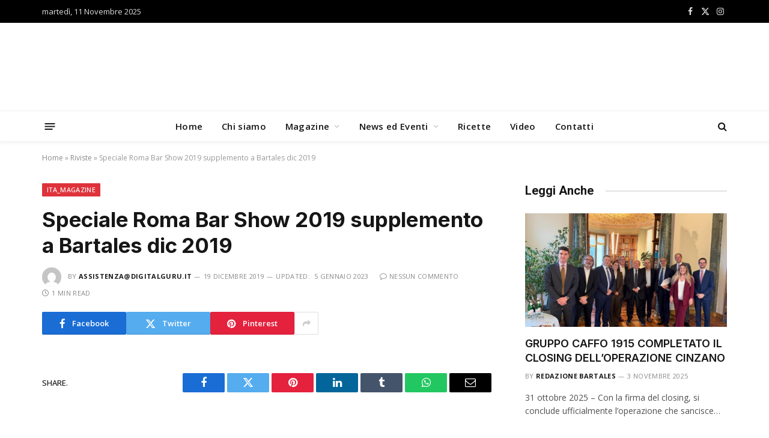

--- FILE ---
content_type: text/html; charset=UTF-8
request_url: https://bartales.it/rivista/speciale-roma-bar-show-2019-supplemento-a-bartales-dic-2019/
body_size: 16617
content:

<!DOCTYPE html>
<html lang="it-IT" class="s-light site-s-light">

<head>

	<meta charset="UTF-8" />
	<meta name="viewport" content="width=device-width, initial-scale=1" />
	<meta name='robots' content='index, follow, max-image-preview:large, max-snippet:-1, max-video-preview:-1' />
	<style>img:is([sizes="auto" i], [sizes^="auto," i]) { contain-intrinsic-size: 3000px 1500px }</style>
	
	<!-- This site is optimized with the Yoast SEO plugin v24.5 - https://yoast.com/wordpress/plugins/seo/ -->
	<title>Speciale Roma Bar Show 2019 supplemento a Bartales dic 2019 - Bartales</title><link rel="preload" as="font" href="https://bartales.it/wp-content/themes/smart-mag/css/icons/fonts/ts-icons.woff2?v3.1" type="font/woff2" crossorigin="anonymous" />
	<link rel="canonical" href="https://bartales.it/rivista/speciale-roma-bar-show-2019-supplemento-a-bartales-dic-2019/" />
	<meta property="og:locale" content="it_IT" />
	<meta property="og:type" content="article" />
	<meta property="og:title" content="Speciale Roma Bar Show 2019 supplemento a Bartales dic 2019 - Bartales" />
	<meta property="og:url" content="https://bartales.it/rivista/speciale-roma-bar-show-2019-supplemento-a-bartales-dic-2019/" />
	<meta property="og:site_name" content="Bartales" />
	<meta property="article:modified_time" content="2023-01-05T11:10:33+00:00" />
	<meta name="twitter:card" content="summary_large_image" />
	<script type="application/ld+json" class="yoast-schema-graph">{"@context":"https://schema.org","@graph":[{"@type":"WebPage","@id":"https://bartales.it/rivista/speciale-roma-bar-show-2019-supplemento-a-bartales-dic-2019/","url":"https://bartales.it/rivista/speciale-roma-bar-show-2019-supplemento-a-bartales-dic-2019/","name":"Speciale Roma Bar Show 2019 supplemento a Bartales dic 2019 - Bartales","isPartOf":{"@id":"https://bartales.it/#website"},"datePublished":"2019-12-19T07:28:58+00:00","dateModified":"2023-01-05T11:10:33+00:00","breadcrumb":{"@id":"https://bartales.it/rivista/speciale-roma-bar-show-2019-supplemento-a-bartales-dic-2019/#breadcrumb"},"inLanguage":"it-IT","potentialAction":[{"@type":"ReadAction","target":["https://bartales.it/rivista/speciale-roma-bar-show-2019-supplemento-a-bartales-dic-2019/"]}]},{"@type":"BreadcrumbList","@id":"https://bartales.it/rivista/speciale-roma-bar-show-2019-supplemento-a-bartales-dic-2019/#breadcrumb","itemListElement":[{"@type":"ListItem","position":1,"name":"Home","item":"https://bartales.it/"},{"@type":"ListItem","position":2,"name":"Riviste","item":"https://bartales.it/rivista/"},{"@type":"ListItem","position":3,"name":"Speciale Roma Bar Show 2019 supplemento a Bartales dic 2019"}]},{"@type":"WebSite","@id":"https://bartales.it/#website","url":"https://bartales.it/","name":"Bartales","description":"","potentialAction":[{"@type":"SearchAction","target":{"@type":"EntryPoint","urlTemplate":"https://bartales.it/?s={search_term_string}"},"query-input":{"@type":"PropertyValueSpecification","valueRequired":true,"valueName":"search_term_string"}}],"inLanguage":"it-IT"}]}</script>
	<!-- / Yoast SEO plugin. -->


<link rel='dns-prefetch' href='//cdn.iubenda.com' />
<link rel='dns-prefetch' href='//fonts.googleapis.com' />
<link rel="alternate" type="application/rss+xml" title="Bartales &raquo; Feed" href="https://bartales.it/feed/" />
<link rel="alternate" type="application/rss+xml" title="Bartales &raquo; Feed dei commenti" href="https://bartales.it/comments/feed/" />
<script type="text/javascript">
/* <![CDATA[ */
window._wpemojiSettings = {"baseUrl":"https:\/\/s.w.org\/images\/core\/emoji\/16.0.1\/72x72\/","ext":".png","svgUrl":"https:\/\/s.w.org\/images\/core\/emoji\/16.0.1\/svg\/","svgExt":".svg","source":{"concatemoji":"https:\/\/bartales.it\/wp-includes\/js\/wp-emoji-release.min.js?ver=6.8.3"}};
/*! This file is auto-generated */
!function(s,n){var o,i,e;function c(e){try{var t={supportTests:e,timestamp:(new Date).valueOf()};sessionStorage.setItem(o,JSON.stringify(t))}catch(e){}}function p(e,t,n){e.clearRect(0,0,e.canvas.width,e.canvas.height),e.fillText(t,0,0);var t=new Uint32Array(e.getImageData(0,0,e.canvas.width,e.canvas.height).data),a=(e.clearRect(0,0,e.canvas.width,e.canvas.height),e.fillText(n,0,0),new Uint32Array(e.getImageData(0,0,e.canvas.width,e.canvas.height).data));return t.every(function(e,t){return e===a[t]})}function u(e,t){e.clearRect(0,0,e.canvas.width,e.canvas.height),e.fillText(t,0,0);for(var n=e.getImageData(16,16,1,1),a=0;a<n.data.length;a++)if(0!==n.data[a])return!1;return!0}function f(e,t,n,a){switch(t){case"flag":return n(e,"\ud83c\udff3\ufe0f\u200d\u26a7\ufe0f","\ud83c\udff3\ufe0f\u200b\u26a7\ufe0f")?!1:!n(e,"\ud83c\udde8\ud83c\uddf6","\ud83c\udde8\u200b\ud83c\uddf6")&&!n(e,"\ud83c\udff4\udb40\udc67\udb40\udc62\udb40\udc65\udb40\udc6e\udb40\udc67\udb40\udc7f","\ud83c\udff4\u200b\udb40\udc67\u200b\udb40\udc62\u200b\udb40\udc65\u200b\udb40\udc6e\u200b\udb40\udc67\u200b\udb40\udc7f");case"emoji":return!a(e,"\ud83e\udedf")}return!1}function g(e,t,n,a){var r="undefined"!=typeof WorkerGlobalScope&&self instanceof WorkerGlobalScope?new OffscreenCanvas(300,150):s.createElement("canvas"),o=r.getContext("2d",{willReadFrequently:!0}),i=(o.textBaseline="top",o.font="600 32px Arial",{});return e.forEach(function(e){i[e]=t(o,e,n,a)}),i}function t(e){var t=s.createElement("script");t.src=e,t.defer=!0,s.head.appendChild(t)}"undefined"!=typeof Promise&&(o="wpEmojiSettingsSupports",i=["flag","emoji"],n.supports={everything:!0,everythingExceptFlag:!0},e=new Promise(function(e){s.addEventListener("DOMContentLoaded",e,{once:!0})}),new Promise(function(t){var n=function(){try{var e=JSON.parse(sessionStorage.getItem(o));if("object"==typeof e&&"number"==typeof e.timestamp&&(new Date).valueOf()<e.timestamp+604800&&"object"==typeof e.supportTests)return e.supportTests}catch(e){}return null}();if(!n){if("undefined"!=typeof Worker&&"undefined"!=typeof OffscreenCanvas&&"undefined"!=typeof URL&&URL.createObjectURL&&"undefined"!=typeof Blob)try{var e="postMessage("+g.toString()+"("+[JSON.stringify(i),f.toString(),p.toString(),u.toString()].join(",")+"));",a=new Blob([e],{type:"text/javascript"}),r=new Worker(URL.createObjectURL(a),{name:"wpTestEmojiSupports"});return void(r.onmessage=function(e){c(n=e.data),r.terminate(),t(n)})}catch(e){}c(n=g(i,f,p,u))}t(n)}).then(function(e){for(var t in e)n.supports[t]=e[t],n.supports.everything=n.supports.everything&&n.supports[t],"flag"!==t&&(n.supports.everythingExceptFlag=n.supports.everythingExceptFlag&&n.supports[t]);n.supports.everythingExceptFlag=n.supports.everythingExceptFlag&&!n.supports.flag,n.DOMReady=!1,n.readyCallback=function(){n.DOMReady=!0}}).then(function(){return e}).then(function(){var e;n.supports.everything||(n.readyCallback(),(e=n.source||{}).concatemoji?t(e.concatemoji):e.wpemoji&&e.twemoji&&(t(e.twemoji),t(e.wpemoji)))}))}((window,document),window._wpemojiSettings);
/* ]]> */
</script>
<style id='wp-emoji-styles-inline-css' type='text/css'>

	img.wp-smiley, img.emoji {
		display: inline !important;
		border: none !important;
		box-shadow: none !important;
		height: 1em !important;
		width: 1em !important;
		margin: 0 0.07em !important;
		vertical-align: -0.1em !important;
		background: none !important;
		padding: 0 !important;
	}
</style>
<link rel='stylesheet' id='wp-block-library-css' href='https://bartales.it/wp-includes/css/dist/block-library/style.min.css?ver=6.8.3' type='text/css' media='all' />
<style id='classic-theme-styles-inline-css' type='text/css'>
/*! This file is auto-generated */
.wp-block-button__link{color:#fff;background-color:#32373c;border-radius:9999px;box-shadow:none;text-decoration:none;padding:calc(.667em + 2px) calc(1.333em + 2px);font-size:1.125em}.wp-block-file__button{background:#32373c;color:#fff;text-decoration:none}
</style>
<link rel='stylesheet' id='jet-engine-frontend-css' href='https://bartales.it/wp-content/plugins/jet-engine/assets/css/frontend.css?ver=3.4.3' type='text/css' media='all' />
<style id='global-styles-inline-css' type='text/css'>
:root{--wp--preset--aspect-ratio--square: 1;--wp--preset--aspect-ratio--4-3: 4/3;--wp--preset--aspect-ratio--3-4: 3/4;--wp--preset--aspect-ratio--3-2: 3/2;--wp--preset--aspect-ratio--2-3: 2/3;--wp--preset--aspect-ratio--16-9: 16/9;--wp--preset--aspect-ratio--9-16: 9/16;--wp--preset--color--black: #000000;--wp--preset--color--cyan-bluish-gray: #abb8c3;--wp--preset--color--white: #ffffff;--wp--preset--color--pale-pink: #f78da7;--wp--preset--color--vivid-red: #cf2e2e;--wp--preset--color--luminous-vivid-orange: #ff6900;--wp--preset--color--luminous-vivid-amber: #fcb900;--wp--preset--color--light-green-cyan: #7bdcb5;--wp--preset--color--vivid-green-cyan: #00d084;--wp--preset--color--pale-cyan-blue: #8ed1fc;--wp--preset--color--vivid-cyan-blue: #0693e3;--wp--preset--color--vivid-purple: #9b51e0;--wp--preset--gradient--vivid-cyan-blue-to-vivid-purple: linear-gradient(135deg,rgba(6,147,227,1) 0%,rgb(155,81,224) 100%);--wp--preset--gradient--light-green-cyan-to-vivid-green-cyan: linear-gradient(135deg,rgb(122,220,180) 0%,rgb(0,208,130) 100%);--wp--preset--gradient--luminous-vivid-amber-to-luminous-vivid-orange: linear-gradient(135deg,rgba(252,185,0,1) 0%,rgba(255,105,0,1) 100%);--wp--preset--gradient--luminous-vivid-orange-to-vivid-red: linear-gradient(135deg,rgba(255,105,0,1) 0%,rgb(207,46,46) 100%);--wp--preset--gradient--very-light-gray-to-cyan-bluish-gray: linear-gradient(135deg,rgb(238,238,238) 0%,rgb(169,184,195) 100%);--wp--preset--gradient--cool-to-warm-spectrum: linear-gradient(135deg,rgb(74,234,220) 0%,rgb(151,120,209) 20%,rgb(207,42,186) 40%,rgb(238,44,130) 60%,rgb(251,105,98) 80%,rgb(254,248,76) 100%);--wp--preset--gradient--blush-light-purple: linear-gradient(135deg,rgb(255,206,236) 0%,rgb(152,150,240) 100%);--wp--preset--gradient--blush-bordeaux: linear-gradient(135deg,rgb(254,205,165) 0%,rgb(254,45,45) 50%,rgb(107,0,62) 100%);--wp--preset--gradient--luminous-dusk: linear-gradient(135deg,rgb(255,203,112) 0%,rgb(199,81,192) 50%,rgb(65,88,208) 100%);--wp--preset--gradient--pale-ocean: linear-gradient(135deg,rgb(255,245,203) 0%,rgb(182,227,212) 50%,rgb(51,167,181) 100%);--wp--preset--gradient--electric-grass: linear-gradient(135deg,rgb(202,248,128) 0%,rgb(113,206,126) 100%);--wp--preset--gradient--midnight: linear-gradient(135deg,rgb(2,3,129) 0%,rgb(40,116,252) 100%);--wp--preset--font-size--small: 13px;--wp--preset--font-size--medium: 20px;--wp--preset--font-size--large: 36px;--wp--preset--font-size--x-large: 42px;--wp--preset--spacing--20: 0.44rem;--wp--preset--spacing--30: 0.67rem;--wp--preset--spacing--40: 1rem;--wp--preset--spacing--50: 1.5rem;--wp--preset--spacing--60: 2.25rem;--wp--preset--spacing--70: 3.38rem;--wp--preset--spacing--80: 5.06rem;--wp--preset--shadow--natural: 6px 6px 9px rgba(0, 0, 0, 0.2);--wp--preset--shadow--deep: 12px 12px 50px rgba(0, 0, 0, 0.4);--wp--preset--shadow--sharp: 6px 6px 0px rgba(0, 0, 0, 0.2);--wp--preset--shadow--outlined: 6px 6px 0px -3px rgba(255, 255, 255, 1), 6px 6px rgba(0, 0, 0, 1);--wp--preset--shadow--crisp: 6px 6px 0px rgba(0, 0, 0, 1);}:where(.is-layout-flex){gap: 0.5em;}:where(.is-layout-grid){gap: 0.5em;}body .is-layout-flex{display: flex;}.is-layout-flex{flex-wrap: wrap;align-items: center;}.is-layout-flex > :is(*, div){margin: 0;}body .is-layout-grid{display: grid;}.is-layout-grid > :is(*, div){margin: 0;}:where(.wp-block-columns.is-layout-flex){gap: 2em;}:where(.wp-block-columns.is-layout-grid){gap: 2em;}:where(.wp-block-post-template.is-layout-flex){gap: 1.25em;}:where(.wp-block-post-template.is-layout-grid){gap: 1.25em;}.has-black-color{color: var(--wp--preset--color--black) !important;}.has-cyan-bluish-gray-color{color: var(--wp--preset--color--cyan-bluish-gray) !important;}.has-white-color{color: var(--wp--preset--color--white) !important;}.has-pale-pink-color{color: var(--wp--preset--color--pale-pink) !important;}.has-vivid-red-color{color: var(--wp--preset--color--vivid-red) !important;}.has-luminous-vivid-orange-color{color: var(--wp--preset--color--luminous-vivid-orange) !important;}.has-luminous-vivid-amber-color{color: var(--wp--preset--color--luminous-vivid-amber) !important;}.has-light-green-cyan-color{color: var(--wp--preset--color--light-green-cyan) !important;}.has-vivid-green-cyan-color{color: var(--wp--preset--color--vivid-green-cyan) !important;}.has-pale-cyan-blue-color{color: var(--wp--preset--color--pale-cyan-blue) !important;}.has-vivid-cyan-blue-color{color: var(--wp--preset--color--vivid-cyan-blue) !important;}.has-vivid-purple-color{color: var(--wp--preset--color--vivid-purple) !important;}.has-black-background-color{background-color: var(--wp--preset--color--black) !important;}.has-cyan-bluish-gray-background-color{background-color: var(--wp--preset--color--cyan-bluish-gray) !important;}.has-white-background-color{background-color: var(--wp--preset--color--white) !important;}.has-pale-pink-background-color{background-color: var(--wp--preset--color--pale-pink) !important;}.has-vivid-red-background-color{background-color: var(--wp--preset--color--vivid-red) !important;}.has-luminous-vivid-orange-background-color{background-color: var(--wp--preset--color--luminous-vivid-orange) !important;}.has-luminous-vivid-amber-background-color{background-color: var(--wp--preset--color--luminous-vivid-amber) !important;}.has-light-green-cyan-background-color{background-color: var(--wp--preset--color--light-green-cyan) !important;}.has-vivid-green-cyan-background-color{background-color: var(--wp--preset--color--vivid-green-cyan) !important;}.has-pale-cyan-blue-background-color{background-color: var(--wp--preset--color--pale-cyan-blue) !important;}.has-vivid-cyan-blue-background-color{background-color: var(--wp--preset--color--vivid-cyan-blue) !important;}.has-vivid-purple-background-color{background-color: var(--wp--preset--color--vivid-purple) !important;}.has-black-border-color{border-color: var(--wp--preset--color--black) !important;}.has-cyan-bluish-gray-border-color{border-color: var(--wp--preset--color--cyan-bluish-gray) !important;}.has-white-border-color{border-color: var(--wp--preset--color--white) !important;}.has-pale-pink-border-color{border-color: var(--wp--preset--color--pale-pink) !important;}.has-vivid-red-border-color{border-color: var(--wp--preset--color--vivid-red) !important;}.has-luminous-vivid-orange-border-color{border-color: var(--wp--preset--color--luminous-vivid-orange) !important;}.has-luminous-vivid-amber-border-color{border-color: var(--wp--preset--color--luminous-vivid-amber) !important;}.has-light-green-cyan-border-color{border-color: var(--wp--preset--color--light-green-cyan) !important;}.has-vivid-green-cyan-border-color{border-color: var(--wp--preset--color--vivid-green-cyan) !important;}.has-pale-cyan-blue-border-color{border-color: var(--wp--preset--color--pale-cyan-blue) !important;}.has-vivid-cyan-blue-border-color{border-color: var(--wp--preset--color--vivid-cyan-blue) !important;}.has-vivid-purple-border-color{border-color: var(--wp--preset--color--vivid-purple) !important;}.has-vivid-cyan-blue-to-vivid-purple-gradient-background{background: var(--wp--preset--gradient--vivid-cyan-blue-to-vivid-purple) !important;}.has-light-green-cyan-to-vivid-green-cyan-gradient-background{background: var(--wp--preset--gradient--light-green-cyan-to-vivid-green-cyan) !important;}.has-luminous-vivid-amber-to-luminous-vivid-orange-gradient-background{background: var(--wp--preset--gradient--luminous-vivid-amber-to-luminous-vivid-orange) !important;}.has-luminous-vivid-orange-to-vivid-red-gradient-background{background: var(--wp--preset--gradient--luminous-vivid-orange-to-vivid-red) !important;}.has-very-light-gray-to-cyan-bluish-gray-gradient-background{background: var(--wp--preset--gradient--very-light-gray-to-cyan-bluish-gray) !important;}.has-cool-to-warm-spectrum-gradient-background{background: var(--wp--preset--gradient--cool-to-warm-spectrum) !important;}.has-blush-light-purple-gradient-background{background: var(--wp--preset--gradient--blush-light-purple) !important;}.has-blush-bordeaux-gradient-background{background: var(--wp--preset--gradient--blush-bordeaux) !important;}.has-luminous-dusk-gradient-background{background: var(--wp--preset--gradient--luminous-dusk) !important;}.has-pale-ocean-gradient-background{background: var(--wp--preset--gradient--pale-ocean) !important;}.has-electric-grass-gradient-background{background: var(--wp--preset--gradient--electric-grass) !important;}.has-midnight-gradient-background{background: var(--wp--preset--gradient--midnight) !important;}.has-small-font-size{font-size: var(--wp--preset--font-size--small) !important;}.has-medium-font-size{font-size: var(--wp--preset--font-size--medium) !important;}.has-large-font-size{font-size: var(--wp--preset--font-size--large) !important;}.has-x-large-font-size{font-size: var(--wp--preset--font-size--x-large) !important;}
:where(.wp-block-post-template.is-layout-flex){gap: 1.25em;}:where(.wp-block-post-template.is-layout-grid){gap: 1.25em;}
:where(.wp-block-columns.is-layout-flex){gap: 2em;}:where(.wp-block-columns.is-layout-grid){gap: 2em;}
:root :where(.wp-block-pullquote){font-size: 1.5em;line-height: 1.6;}
</style>
<style id='akismet-widget-style-inline-css' type='text/css'>

			.a-stats {
				--akismet-color-mid-green: #357b49;
				--akismet-color-white: #fff;
				--akismet-color-light-grey: #f6f7f7;

				max-width: 350px;
				width: auto;
			}

			.a-stats * {
				all: unset;
				box-sizing: border-box;
			}

			.a-stats strong {
				font-weight: 600;
			}

			.a-stats a.a-stats__link,
			.a-stats a.a-stats__link:visited,
			.a-stats a.a-stats__link:active {
				background: var(--akismet-color-mid-green);
				border: none;
				box-shadow: none;
				border-radius: 8px;
				color: var(--akismet-color-white);
				cursor: pointer;
				display: block;
				font-family: -apple-system, BlinkMacSystemFont, 'Segoe UI', 'Roboto', 'Oxygen-Sans', 'Ubuntu', 'Cantarell', 'Helvetica Neue', sans-serif;
				font-weight: 500;
				padding: 12px;
				text-align: center;
				text-decoration: none;
				transition: all 0.2s ease;
			}

			/* Extra specificity to deal with TwentyTwentyOne focus style */
			.widget .a-stats a.a-stats__link:focus {
				background: var(--akismet-color-mid-green);
				color: var(--akismet-color-white);
				text-decoration: none;
			}

			.a-stats a.a-stats__link:hover {
				filter: brightness(110%);
				box-shadow: 0 4px 12px rgba(0, 0, 0, 0.06), 0 0 2px rgba(0, 0, 0, 0.16);
			}

			.a-stats .count {
				color: var(--akismet-color-white);
				display: block;
				font-size: 1.5em;
				line-height: 1.4;
				padding: 0 13px;
				white-space: nowrap;
			}
		
</style>
<link rel='stylesheet' id='smartmag-core-css' href='https://bartales.it/wp-content/themes/smart-mag/style.css?ver=10.2.1' type='text/css' media='all' />
<style id='smartmag-core-inline-css' type='text/css'>
:root { --c-main: #de333b;
--c-main-rgb: 222,51,59;
--text-font: "Open Sans", system-ui, -apple-system, "Segoe UI", Arial, sans-serif;
--body-font: "Open Sans", system-ui, -apple-system, "Segoe UI", Arial, sans-serif;
--ui-font: "Open Sans", system-ui, -apple-system, "Segoe UI", Arial, sans-serif;
--title-font: "Open Sans", system-ui, -apple-system, "Segoe UI", Arial, sans-serif;
--h-font: "Open Sans", system-ui, -apple-system, "Segoe UI", Arial, sans-serif;
--title-font: "Inter", system-ui, -apple-system, "Segoe UI", Arial, sans-serif;
--h-font: "Inter", system-ui, -apple-system, "Segoe UI", Arial, sans-serif;
--main-width: 1140px;
--excerpt-size: 14px; }
.smart-head-main { --c-shadow: rgba(10,10,10,0.04); }
.smart-head-main .smart-head-top { --head-h: 38px; }
.smart-head-main .smart-head-mid { --head-h: 146px; }
.s-dark .smart-head-main .smart-head-mid,
.smart-head-main .s-dark.smart-head-mid { background-color: #181818; }
.smart-head-main .smart-head-bot { --head-h: 52px; }
.navigation-main .menu > li > a { letter-spacing: 0.02em; }
.navigation-main { --nav-items-space: 16px; }
.smart-head-main .offcanvas-toggle { transform: scale(0.65); }
.post-meta .meta-item, .post-meta .text-in { font-size: 11px; font-weight: normal; text-transform: uppercase; letter-spacing: 0.03em; }
.post-meta .text-in, .post-meta .post-cat > a { font-size: 11px; }
.post-meta .post-cat > a { font-weight: bold; text-transform: uppercase; letter-spacing: 0.1em; }
.post-meta .post-author > a { font-weight: bold; }
.block-head .heading { font-family: "Roboto", system-ui, -apple-system, "Segoe UI", Arial, sans-serif; }
.loop-grid-base .post-title { font-size: 18px; font-weight: 600; }
.entry-content { font-size: 16px; }
.post-share-float .service { width: 38px; height: 34px; margin-bottom: 8px; font-size: 18px; }


</style>
<link rel='stylesheet' id='smartmag-magnific-popup-css' href='https://bartales.it/wp-content/themes/smart-mag/css/lightbox.css?ver=10.2.1' type='text/css' media='all' />
<link rel='stylesheet' id='smartmag-icons-css' href='https://bartales.it/wp-content/themes/smart-mag/css/icons/icons.css?ver=10.2.1' type='text/css' media='all' />
<link rel='stylesheet' id='smartmag-gfonts-custom-css' href='https://fonts.googleapis.com/css?family=Open+Sans%3A400%2C500%2C600%2C700%7CInter%3A400%2C500%2C600%2C700%7CRoboto%3A400%2C500%2C600%2C700&#038;display=swap' type='text/css' media='all' />
<script type="text/javascript" id="real3d-flipbook-global-js-extra">
/* <![CDATA[ */
var flipbookOptions_global = {"pages":[],"pdfUrl":"","printPdfUrl":"","tableOfContent":[],"id":"","bookId":"","date":"","lightboxThumbnailUrl":"","mode":"fullscreen","viewMode":"webgl","pageTextureSize":"2048","pageTextureSizeSmall":"1500","pageTextureSizeMobile":"","pageTextureSizeMobileSmall":"1024","minPixelRatio":"1","pdfTextLayer":"true","zoomMin":"0.9","zoomStep":"4","zoomSize":"","zoomReset":"false","doubleClickZoom":"true","pageDrag":"true","singlePageMode":"false","pageFlipDuration":"1","sound":"true","startPage":"1","pageNumberOffset":"0","deeplinking":{"enabled":"true","prefix":""},"responsiveView":"true","responsiveViewTreshold":"768","responsiveViewRatio":"1","cover":"true","backCover":"true","scaleCover":"false","pageCaptions":"false","height":"400","responsiveHeight":"true","containerRatio":"","thumbnailsOnStart":"false","contentOnStart":"false","searchOnStart":"","searchResultsThumbs":"false","tableOfContentCloseOnClick":"true","thumbsCloseOnClick":"true","autoplayOnStart":"false","autoplayInterval":"3000","autoplayLoop":"true","autoplayStartPage":"1","rightToLeft":"false","pageWidth":"","pageHeight":"","thumbSize":"130","logoImg":"","logoUrl":"","logoUrlTarget":"_blank","logoCSS":"position:absolute;left:0;top:0;","menuSelector":"","zIndex":"auto","preloaderText":"","googleAnalyticsTrackingCode":"","pdfBrowserViewerIfIE":"false","modeMobile":"","viewModeMobile":"","aspectMobile":"","aspectRatioMobile":"0.71","singlePageModeIfMobile":"false","logoHideOnMobile":"false","mobile":{"thumbnailsOnStart":"false","contentOnStart":"false","currentPage":{"enabled":"false"}},"lightboxCssClass":"","lightboxLink":"","lightboxLinkNewWindow":"true","lightboxBackground":"rgb(81, 85, 88)","lightboxBackgroundPattern":"","lightboxBackgroundImage":"","lightboxContainerCSS":"display:inline-block;padding:10px;","lightboxThumbnailHeight":"300","lightboxThumbnailUrlCSS":"display:block;","lightboxThumbnailInfo":"false","lightboxThumbnailInfoText":"","lightboxThumbnailInfoCSS":"top: 0;  width: 100%; height: 100%; font-size: 16px; color: #000; background: rgba(255,255,255,.8);","showTitle":"false","showDate":"false","hideThumbnail":"false","lightboxText":"","lightboxTextCSS":"display:block;","lightboxTextPosition":"top","lightBoxOpened":"false","lightBoxFullscreen":"false","lightboxStartPage":"","lightboxMarginV":"0","lightboxMarginH":"0","lights":"true","lightPositionX":"0","lightPositionY":"150","lightPositionZ":"1400","lightIntensity":"0.6","shadows":"true","shadowMapSize":"2048","shadowOpacity":"0.2","shadowDistance":"15","pageHardness":"2","coverHardness":"2","pageRoughness":"1","pageMetalness":"0","pageSegmentsW":"6","pageSegmentsH":"1","pageMiddleShadowSize":"2","pageMiddleShadowColorL":"#999999","pageMiddleShadowColorR":"#777777","antialias":"false","pan":"0","tilt":"0","rotateCameraOnMouseDrag":"true","panMax":"20","panMin":"-20","tiltMax":"0","tiltMin":"-60","currentPage":{"enabled":"true","title":"Current page","hAlign":"left","vAlign":"top"},"btnAutoplay":{"enabled":"true","title":"Autoplay"},"btnNext":{"enabled":"true","title":"Next Page"},"btnLast":{"enabled":"false","title":"Last Page"},"btnPrev":{"enabled":"true","title":"Previous Page"},"btnFirst":{"enabled":"false","title":"First Page"},"btnZoomIn":{"enabled":"true","title":"Zoom in"},"btnZoomOut":{"enabled":"true","title":"Zoom out"},"btnToc":{"enabled":"true","title":"Table of Contents"},"btnThumbs":{"enabled":"true","title":"Pages"},"btnShare":{"enabled":"true","title":"Share"},"btnNotes":{"enabled":"false","title":"Notes"},"btnDownloadPages":{"enabled":"false","url":"","title":"Download pages"},"btnDownloadPdf":{"enabled":"true","url":"","title":"Download PDF","forceDownload":"true","openInNewWindow":"true"},"btnSound":{"enabled":"true","title":"Sound"},"btnExpand":{"enabled":"true","title":"Toggle fullscreen"},"btnSingle":{"enabled":"true","title":"Toggle single page"},"btnSearch":{"enabled":"false","title":"Search"},"search":{"enabled":"false","title":"Search"},"btnBookmark":{"enabled":"false","title":"Bookmark"},"btnPrint":{"enabled":"true","title":"Print"},"btnTools":{"enabled":"true","title":"Tools"},"btnClose":{"enabled":"true","title":"Close"},"whatsapp":{"enabled":"true"},"twitter":{"enabled":"true"},"facebook":{"enabled":"true"},"pinterest":{"enabled":"true"},"email":{"enabled":"true"},"linkedin":{"enabled":"true"},"digg":{"enabled":"false"},"reddit":{"enabled":"false"},"shareUrl":"","shareTitle":"","shareImage":"","layout":"1","icons":"FontAwesome","skin":"light","useFontAwesome5":"true","sideNavigationButtons":"true","menuNavigationButtons":"false","backgroundColor":"rgb(81, 85, 88)","backgroundPattern":"","backgroundImage":"","backgroundTransparent":"false","menuBackground":"","menuShadow":"","menuMargin":"0","menuPadding":"0","menuOverBook":"false","menuFloating":"false","menuTransparent":"false","menu2Background":"","menu2Shadow":"","menu2Margin":"0","menu2Padding":"0","menu2OverBook":"true","menu2Floating":"false","menu2Transparent":"true","skinColor":"","skinBackground":"","hideMenu":"false","menuAlignHorizontal":"center","btnColor":"","btnColorHover":"","btnBackground":"none","btnRadius":"0","btnMargin":"0","btnSize":"14","btnPaddingV":"10","btnPaddingH":"10","btnShadow":"","btnTextShadow":"","btnBorder":"","sideBtnColor":"#fff","sideBtnColorHover":"#fff","sideBtnBackground":"rgba(0,0,0,.3)","sideBtnBackgroundHover":"","sideBtnRadius":"0","sideBtnMargin":"0","sideBtnSize":"30","sideBtnPaddingV":"5","sideBtnPaddingH":"5","sideBtnShadow":"","sideBtnTextShadow":"","sideBtnBorder":"","closeBtnColorHover":"#FFF","closeBtnBackground":"rgba(0,0,0,.4)","closeBtnRadius":"0","closeBtnMargin":"0","closeBtnSize":"20","closeBtnPadding":"5","closeBtnTextShadow":"","closeBtnBorder":"","floatingBtnColor":"","floatingBtnColorHover":"","floatingBtnBackground":"","floatingBtnBackgroundHover":"","floatingBtnRadius":"","floatingBtnMargin":"","floatingBtnSize":"","floatingBtnPadding":"","floatingBtnShadow":"","floatingBtnTextShadow":"","floatingBtnBorder":"","currentPageMarginV":"5","currentPageMarginH":"5","arrowsAlwaysEnabledForNavigation":"false","arrowsDisabledNotFullscreen":"true","touchSwipeEnabled":"true","fitToWidth":"false","rightClickEnabled":"true","linkColor":"rgba(0, 0, 0, 0)","linkColorHover":"rgba(255, 255, 0, 1)","linkOpacity":"0.4","linkTarget":"_blank","pdfAutoLinks":"false","disableRange":"false","strings":{"print":"Print","printLeftPage":"Print left page","printRightPage":"Print right page","printCurrentPage":"Print current page","printAllPages":"Print all pages","download":"Download","downloadLeftPage":"Download left page","downloadRightPage":"Download right page","downloadCurrentPage":"Download current page","downloadAllPages":"Download all pages","bookmarks":"Bookmarks","bookmarkLeftPage":"Bookmark left page","bookmarkRightPage":"Bookmark right page","bookmarkCurrentPage":"Bookmark current page","search":"Search","findInDocument":"Find in document","pagesFoundContaining":"pages found containing","noMatches":"No matches","matchesFound":"matches found","page":"Page","matches":"matches","thumbnails":"Thumbnails","tableOfContent":"Table of Contents","share":"Share","pressEscToClose":"Press ESC to close","password":"Password","addNote":"Add note","typeInYourNote":"Type in your note..."},"access":"full","backgroundMusic":"","cornerCurl":"false","pdfTools":{"pageHeight":1500,"thumbHeight":200,"quality":0.8000000000000000444089209850062616169452667236328125,"textLayer":"true","autoConvert":"true"},"slug":"","convertPDFLinks":"true","convertPDFLinksWithClass":"","convertPDFLinksWithoutClass":"","overridePDFEmbedder":"true","overrideDflip":"true","overrideWonderPDFEmbed":"true","override3DFlipBook":"true","overridePDFjsViewer":"true","resumeReading":"false","previewPages":"","previewMode":"","aspectRatio":"2","pdfBrowserViewerIfMobile":"false","pdfBrowserViewerFullscreen":"true","pdfBrowserViewerFullscreenTarget":"_blank","btnTocIfMobile":"true","btnThumbsIfMobile":"true","btnShareIfMobile":"false","btnDownloadPagesIfMobile":"true","btnDownloadPdfIfMobile":"true","btnSoundIfMobile":"false","btnExpandIfMobile":"true","btnPrintIfMobile":"false","lightboxCloseOnClick":"false","btnSelect":{"enabled":"true","title":"Select tool"},"sideMenuOverBook":"true","sideMenuOverMenu":"true","sideMenuOverMenu2":"true","rewriteSlug":"Disabled","s":"4e8afa68"};
/* ]]> */
</script>

<script  type="text/javascript" class=" _iub_cs_skip" type="text/javascript" id="iubenda-head-inline-scripts-0">
/* <![CDATA[ */

var _iub = _iub || [];
_iub.csConfiguration = {"perPurposeConsent":true,"siteId":373580,"cookiePolicyId":635713,"lang":"it", "banner":{ "acceptButtonDisplay":true,"closeButtonRejects":true,"customizeButtonDisplay":true,"explicitWithdrawal":true,"listPurposes":true,"position":"float-top-center","rejectButtonDisplay":true }};
/* ]]> */
</script>
<script  type="text/javascript" charset="UTF-8" async="" class=" _iub_cs_skip" type="text/javascript" src="//cdn.iubenda.com/cs/iubenda_cs.js?ver=3.12.1" id="iubenda-head-scripts-0-js"></script>
<script type="text/javascript" id="smartmag-lazy-inline-js-after">
/* <![CDATA[ */
/**
 * @copyright ThemeSphere
 * @preserve
 */
var BunyadLazy={};BunyadLazy.load=function(){function a(e,n){var t={};e.dataset.bgset&&e.dataset.sizes?(t.sizes=e.dataset.sizes,t.srcset=e.dataset.bgset):t.src=e.dataset.bgsrc,function(t){var a=t.dataset.ratio;if(0<a){const e=t.parentElement;if(e.classList.contains("media-ratio")){const n=e.style;n.getPropertyValue("--a-ratio")||(n.paddingBottom=100/a+"%")}}}(e);var a,o=document.createElement("img");for(a in o.onload=function(){var t="url('"+(o.currentSrc||o.src)+"')",a=e.style;a.backgroundImage!==t&&requestAnimationFrame(()=>{a.backgroundImage=t,n&&n()}),o.onload=null,o.onerror=null,o=null},o.onerror=o.onload,t)o.setAttribute(a,t[a]);o&&o.complete&&0<o.naturalWidth&&o.onload&&o.onload()}function e(t){t.dataset.loaded||a(t,()=>{document.dispatchEvent(new Event("lazyloaded")),t.dataset.loaded=1})}function n(t){"complete"===document.readyState?t():window.addEventListener("load",t)}return{initEarly:function(){var t,a=()=>{document.querySelectorAll(".img.bg-cover:not(.lazyload)").forEach(e)};"complete"!==document.readyState?(t=setInterval(a,150),n(()=>{a(),clearInterval(t)})):a()},callOnLoad:n,initBgImages:function(t){t&&n(()=>{document.querySelectorAll(".img.bg-cover").forEach(e)})},bgLoad:a}}(),BunyadLazy.load.initEarly();
/* ]]> */
</script>
<script type="text/javascript" src="https://bartales.it/wp-includes/js/jquery/jquery.min.js?ver=3.7.1" id="jquery-core-js"></script>
<script type="text/javascript" src="https://bartales.it/wp-includes/js/jquery/jquery-migrate.min.js?ver=3.4.1" id="jquery-migrate-js"></script>
<link rel="https://api.w.org/" href="https://bartales.it/wp-json/" /><link rel="alternate" title="JSON" type="application/json" href="https://bartales.it/wp-json/wp/v2/rivista/7336" /><link rel="EditURI" type="application/rsd+xml" title="RSD" href="https://bartales.it/xmlrpc.php?rsd" />

<link rel='shortlink' href='https://bartales.it/?p=7336' />
<link rel="alternate" title="oEmbed (JSON)" type="application/json+oembed" href="https://bartales.it/wp-json/oembed/1.0/embed?url=https%3A%2F%2Fbartales.it%2Frivista%2Fspeciale-roma-bar-show-2019-supplemento-a-bartales-dic-2019%2F" />
<link rel="alternate" title="oEmbed (XML)" type="text/xml+oembed" href="https://bartales.it/wp-json/oembed/1.0/embed?url=https%3A%2F%2Fbartales.it%2Frivista%2Fspeciale-roma-bar-show-2019-supplemento-a-bartales-dic-2019%2F&#038;format=xml" />

		<script>
		var BunyadSchemeKey = 'bunyad-scheme';
		(() => {
			const d = document.documentElement;
			const c = d.classList;
			var scheme = localStorage.getItem(BunyadSchemeKey);
			
			if (scheme) {
				d.dataset.origClass = c;
				scheme === 'dark' ? c.remove('s-light', 'site-s-light') : c.remove('s-dark', 'site-s-dark');
				c.add('site-s-' + scheme, 's-' + scheme);
			}
		})();
		</script>
		<meta name="generator" content="Elementor 3.27.6; features: additional_custom_breakpoints; settings: css_print_method-external, google_font-enabled, font_display-auto">
			<style>
				.e-con.e-parent:nth-of-type(n+4):not(.e-lazyloaded):not(.e-no-lazyload),
				.e-con.e-parent:nth-of-type(n+4):not(.e-lazyloaded):not(.e-no-lazyload) * {
					background-image: none !important;
				}
				@media screen and (max-height: 1024px) {
					.e-con.e-parent:nth-of-type(n+3):not(.e-lazyloaded):not(.e-no-lazyload),
					.e-con.e-parent:nth-of-type(n+3):not(.e-lazyloaded):not(.e-no-lazyload) * {
						background-image: none !important;
					}
				}
				@media screen and (max-height: 640px) {
					.e-con.e-parent:nth-of-type(n+2):not(.e-lazyloaded):not(.e-no-lazyload),
					.e-con.e-parent:nth-of-type(n+2):not(.e-lazyloaded):not(.e-no-lazyload) * {
						background-image: none !important;
					}
				}
			</style>
			<link rel="icon" href="https://bartales.it/wp-content/uploads/2023/01/cropped-fav-icon2-32x32.png" sizes="32x32" />
<link rel="icon" href="https://bartales.it/wp-content/uploads/2023/01/cropped-fav-icon2-192x192.png" sizes="192x192" />
<link rel="apple-touch-icon" href="https://bartales.it/wp-content/uploads/2023/01/cropped-fav-icon2-180x180.png" />
<meta name="msapplication-TileImage" content="https://bartales.it/wp-content/uploads/2023/01/cropped-fav-icon2-270x270.png" />
		<style type="text/css" id="wp-custom-css">
			.post-share-float {display:none}		</style>
		

</head>

<body class="wp-singular rivista-template-default single single-rivista postid-7336 wp-theme-smart-mag right-sidebar post-layout-modern post-cat-34 has-lb has-lb-sm ts-img-hov-fade layout-normal elementor-default elementor-kit-7">



<div class="main-wrap">

	
<div class="off-canvas-backdrop"></div>
<div class="mobile-menu-container off-canvas" id="off-canvas">

	<div class="off-canvas-head">
		<a href="#" class="close">
			<span class="visuallyhidden">Close Menu</span>
			<i class="tsi tsi-times"></i>
		</a>

		<div class="ts-logo">
			<img class="logo-mobile logo-image logo-image-dark" src="https://bartales.it/wp-content/uploads/2021/08/14.jpg" width="960" height="612" alt="Bartales"/><img class="logo-mobile logo-image" src="https://bartales.it/wp-content/uploads/2023/02/BARTALES_LOGO-BLU_jpg.jpg" width="247" height="99" alt="Bartales"/>		</div>
	</div>

	<div class="off-canvas-content">

					<ul class="mobile-menu"></ul>
		
					<div class="off-canvas-widgets">
				
		<div id="smartmag-block-newsletter-2" class="widget ts-block-widget smartmag-widget-newsletter">		
		<div class="block">
			<div class="block-newsletter ">
	<div class="spc-newsletter spc-newsletter-b spc-newsletter-center spc-newsletter-sm">

		<div class="bg-wrap"></div>

		
		<div class="inner">

			
			
			<h3 class="heading">
				Subscribe to Updates			</h3>

							<div class="base-text message">
					<p>Get the latest creative news from FooBar about art, design and business.</p>
</div>
			
							<form method="post" action="" class="form fields-style fields-full" target="_blank">
					<div class="main-fields">
						<p class="field-email">
							<input type="email" name="EMAIL" placeholder="Your email address.." required />
						</p>
						
						<p class="field-submit">
							<input type="submit" value="Subscribe" />
						</p>
					</div>

											<p class="disclaimer">
							<label>
																	<input type="checkbox" name="privacy" required />
								
								By signing up, you agree to the our terms and our <a href="#">Privacy Policy</a> agreement.							</label>
						</p>
									</form>
			
			
		</div>
	</div>
</div>		</div>

		</div>
		<div id="smartmag-block-posts-small-3" class="widget ts-block-widget smartmag-widget-posts-small">		
		<div class="block">
					<section class="block-wrap block-posts-small block-sc mb-none" data-id="1">

			<div class="widget-title block-head block-head-ac block-head-b"><h5 class="heading">Ultime News</h5></div>	
			<div class="block-content">
				
	<div class="loop loop-small loop-small-a loop-sep loop-small-sep grid grid-1 md:grid-1 sm:grid-1 xs:grid-1">

					
<article class="l-post small-post small-a-post m-pos-left">

	
			<div class="media">

		
			<a href="https://bartales.it/news_e_eventi/10222/" class="image-link media-ratio ar-bunyad-thumb" title=""><span data-bgsrc="https://bartales.it/wp-content/uploads/2023/02/Elephante-National-Competition_NL-3-300x240.jpg" class="img bg-cover wp-post-image attachment-medium size-medium lazyload" data-bgset="https://bartales.it/wp-content/uploads/2023/02/Elephante-National-Competition_NL-3-300x240.jpg 300w, https://bartales.it/wp-content/uploads/2023/02/Elephante-National-Competition_NL-3-1024x819.jpg 1024w, https://bartales.it/wp-content/uploads/2023/02/Elephante-National-Competition_NL-3-768x614.jpg 768w, https://bartales.it/wp-content/uploads/2023/02/Elephante-National-Competition_NL-3-150x120.jpg 150w, https://bartales.it/wp-content/uploads/2023/02/Elephante-National-Competition_NL-3-450x360.jpg 450w, https://bartales.it/wp-content/uploads/2023/02/Elephante-National-Competition_NL-3-1200x960.jpg 1200w, https://bartales.it/wp-content/uploads/2023/02/Elephante-National-Competition_NL-3.jpg 1500w" data-sizes="(max-width: 105px) 100vw, 105px"></span></a>			
			
			
			
		
		</div>
	

	
		<div class="content">

			<div class="post-meta post-meta-a post-meta-left has-below"><h4 class="is-title post-title"><a href="https://bartales.it/news_e_eventi/10222/"></a></h4><div class="post-meta-items meta-below"><span class="meta-item date"><a href="https://bartales.it/news_e_eventi/10222/" class="date-link"><time class="post-date" datetime="2023-02-22T18:12:09+01:00">22 Febbraio 2023</time></a></span></div></div>			
			
			
		</div>

	
</article>	
		
	</div>

					</div>

		</section>
				</div>

		</div>			</div>
		
		
		<div class="spc-social-block spc-social spc-social-b smart-head-social">
		
			
				<a href="https://www.facebook.com/bartalesitaly" class="link service s-facebook" target="_blank" rel="nofollow noopener">
					<i class="icon tsi tsi-facebook"></i>					<span class="visuallyhidden">Facebook</span>
				</a>
									
			
				<a href="https://www.instagram.com/bartalesmagazine/" class="link service s-instagram" target="_blank" rel="nofollow noopener">
					<i class="icon tsi tsi-instagram"></i>					<span class="visuallyhidden">Instagram</span>
				</a>
									
			
		</div>

		
	</div>

</div>
<div class="smart-head smart-head-a smart-head-main" id="smart-head" data-sticky="auto" data-sticky-type="smart" data-sticky-full>
	
	<div class="smart-head-row smart-head-top s-dark smart-head-row-full">

		<div class="inner wrap">

							
				<div class="items items-left ">
				
<span class="h-date">
	martedì, 11 Novembre 2025</span>				</div>

							
				<div class="items items-center empty">
								</div>

							
				<div class="items items-right ">
				
		<div class="spc-social-block spc-social spc-social-a smart-head-social">
		
			
				<a href="https://www.facebook.com/bartalesitaly" class="link service s-facebook" target="_blank" rel="nofollow noopener">
					<i class="icon tsi tsi-facebook"></i>					<span class="visuallyhidden">Facebook</span>
				</a>
									
			
				<a href="#" class="link service s-twitter" target="_blank" rel="nofollow noopener">
					<i class="icon tsi tsi-twitter"></i>					<span class="visuallyhidden">X (Twitter)</span>
				</a>
									
			
				<a href="https://www.instagram.com/bartalesmagazine/" class="link service s-instagram" target="_blank" rel="nofollow noopener">
					<i class="icon tsi tsi-instagram"></i>					<span class="visuallyhidden">Instagram</span>
				</a>
									
			
		</div>

						</div>

						
		</div>
	</div>

	
	<div class="smart-head-row smart-head-mid smart-head-row-3 is-light smart-head-row-full">

		<div class="inner wrap">

							
				<div class="items items-left empty">
								</div>

							
				<div class="items items-center ">
					<a href="https://bartales.it/" title="Bartales" rel="home" class="logo-link ts-logo logo-is-image">
		<span>
			
				
					<img src="https://bartales.it/wp-content/uploads/2023/02/BartalesLogoBlu.svg" class="logo-image" alt="Bartales" width="391" height="107"/>
									 
					</span>
	</a>				</div>

							
				<div class="items items-right empty">
								</div>

						
		</div>
	</div>

	
	<div class="smart-head-row smart-head-bot smart-head-row-3 is-light has-center-nav smart-head-row-full">

		<div class="inner wrap">

							
				<div class="items items-left ">
				
<button class="offcanvas-toggle has-icon" type="button" aria-label="Menu">
	<span class="hamburger-icon hamburger-icon-a">
		<span class="inner"></span>
	</span>
</button>				</div>

							
				<div class="items items-center ">
					<div class="nav-wrap">
		<nav class="navigation navigation-main nav-hov-a">
			<ul id="menu-main-menu" class="menu"><li id="menu-item-4183" class="menu-item menu-item-type-custom menu-item-object-custom menu-item-home menu-item-4183"><a href="https://bartales.it">Home</a></li>
<li id="menu-item-8472" class="menu-item menu-item-type-post_type menu-item-object-page menu-item-8472"><a href="https://bartales.it/chi-siamo/">Chi siamo</a></li>
<li id="menu-item-8485" class="menu-item menu-item-type-custom menu-item-object-custom menu-item-has-children menu-item-8485"><a href="#">Magazine</a>
<ul class="sub-menu">
	<li id="menu-item-8940" class="menu-item menu-item-type-post_type menu-item-object-page menu-item-8940"><a href="https://bartales.it/riviste/">Italiano</a></li>
	<li id="menu-item-9295" class="menu-item menu-item-type-post_type menu-item-object-page menu-item-9295"><a href="https://bartales.it/magazines/">English</a></li>
	<li id="menu-item-9374" class="menu-item menu-item-type-post_type menu-item-object-page menu-item-9374"><a href="https://bartales.it/revistas/">Español</a></li>
	<li id="menu-item-9429" class="menu-item menu-item-type-post_type menu-item-object-page menu-item-9429"><a href="https://bartales.it/%e8%b0%83%e9%85%92%e4%b8%96%e7%95%8c/">调酒世界</a></li>
	<li id="menu-item-9467" class="menu-item menu-item-type-post_type menu-item-object-page menu-item-9467"><a href="https://bartales.it/les-magazines/">Français</a></li>
	<li id="menu-item-9915" class="menu-item menu-item-type-custom menu-item-object-custom menu-item-9915"><a href="https://bartales.it/get-now-your-bartales/">Collection</a></li>
</ul>
</li>
<li id="menu-item-10162" class="menu-item menu-item-type-post_type menu-item-object-page menu-item-has-children menu-item-10162"><a href="https://bartales.it/news-ed-eventi/">News ed Eventi</a>
<ul class="sub-menu">
	<li id="menu-item-9921" class="menu-item menu-item-type-custom menu-item-object-custom menu-item-9921"><a href="/category/news/">News</a></li>
	<li id="menu-item-9922" class="menu-item menu-item-type-custom menu-item-object-custom menu-item-9922"><a href="/category/evento/">Eventi</a></li>
</ul>
</li>
<li id="menu-item-8484" class="menu-item menu-item-type-custom menu-item-object-custom menu-item-8484"><a href="https://bartales.it/ricetta/">Ricette</a></li>
<li id="menu-item-9808" class="menu-item menu-item-type-custom menu-item-object-custom menu-item-9808"><a href="https://bartales.it/video/">Video</a></li>
<li id="menu-item-8473" class="menu-item menu-item-type-post_type menu-item-object-page menu-item-8473"><a href="https://bartales.it/contatti/">Contatti</a></li>
</ul>		</nav>
	</div>
				</div>

							
				<div class="items items-right ">
				

	<a href="#" class="search-icon has-icon-only is-icon" title="Search">
		<i class="tsi tsi-search"></i>
	</a>

				</div>

						
		</div>
	</div>

	</div>
<div class="smart-head smart-head-a smart-head-mobile" id="smart-head-mobile" data-sticky="mid" data-sticky-type="smart" data-sticky-full>
	
	<div class="smart-head-row smart-head-mid smart-head-row-3 is-light smart-head-row-full">

		<div class="inner wrap">

							
				<div class="items items-left ">
				
<button class="offcanvas-toggle has-icon" type="button" aria-label="Menu">
	<span class="hamburger-icon hamburger-icon-a">
		<span class="inner"></span>
	</span>
</button>				</div>

							
				<div class="items items-center ">
					<a href="https://bartales.it/" title="Bartales" rel="home" class="logo-link ts-logo logo-is-image">
		<span>
			
									<img class="logo-mobile logo-image logo-image-dark" src="https://bartales.it/wp-content/uploads/2021/08/14.jpg" width="960" height="612" alt="Bartales"/><img class="logo-mobile logo-image" src="https://bartales.it/wp-content/uploads/2023/02/BARTALES_LOGO-BLU_jpg.jpg" width="247" height="99" alt="Bartales"/>									 
					</span>
	</a>				</div>

							
				<div class="items items-right ">
				

	<a href="#" class="search-icon has-icon-only is-icon" title="Search">
		<i class="tsi tsi-search"></i>
	</a>

				</div>

						
		</div>
	</div>

	</div>
<nav class="breadcrumbs is-full-width breadcrumbs-a" id="breadcrumb"><div class="inner ts-contain "><span><span><a href="https://bartales.it/">Home</a></span> » <span><a href="https://bartales.it/rivista/">Riviste</a></span> » <span class="breadcrumb_last" aria-current="page">Speciale Roma Bar Show 2019 supplemento a Bartales dic 2019</span></span></div></nav>
<div class="main ts-contain cf right-sidebar">
	
		

<div class="ts-row">
	<div class="col-8 main-content s-post-contain">

					<div class="the-post-header s-head-modern s-head-modern-a">
	<div class="post-meta post-meta-a post-meta-left post-meta-single has-below"><div class="post-meta-items meta-above"><span class="meta-item cat-labels">
						
						<a href="https://bartales.it/category/magazine-bartales/ita-magazine/" class="category" rel="category">ITA_Magazine</a>
					</span>
					</div><h1 class="is-title post-title">Speciale Roma Bar Show 2019 supplemento a Bartales dic 2019</h1><div class="post-meta-items meta-below has-author-img"><span class="meta-item post-author has-img"><img alt='assistenza@digitalguru.it' src='https://secure.gravatar.com/avatar/d5787b074f96d87fdae9408aaac494278e50143f462434d311a6c65e0c121371?s=32&#038;d=mm&#038;r=g' srcset='https://secure.gravatar.com/avatar/d5787b074f96d87fdae9408aaac494278e50143f462434d311a6c65e0c121371?s=64&#038;d=mm&#038;r=g 2x' class='avatar avatar-32 photo' height='32' width='32' decoding='async'/><span class="by">By</span> <a href="https://bartales.it/author/assistenzadigitalguru-it/" title="Articoli scritti da assistenza@digitalguru.it" rel="author">assistenza@digitalguru.it</a></span><span class="meta-item date"><time class="post-date" datetime="2019-12-19T07:28:58+01:00">19 Dicembre 2019</time></span><span class="meta-item has-next-icon date-modified"><span class="updated-on">Updated:</span><time class="post-date" datetime="2023-01-05T11:10:33+01:00">5 Gennaio 2023</time></span><span class="has-next-icon meta-item comments has-icon"><a href="https://bartales.it/rivista/speciale-roma-bar-show-2019-supplemento-a-bartales-dic-2019/#respond"><i class="tsi tsi-comment-o"></i>Nessun commento</a></span><span class="meta-item read-time has-icon"><i class="tsi tsi-clock"></i>1 Min Read</span></div></div>
	<div class="post-share post-share-b spc-social-colors  post-share-b1">

				
		
				
			<a href="https://www.facebook.com/sharer.php?u=https%3A%2F%2Fbartales.it%2Frivista%2Fspeciale-roma-bar-show-2019-supplemento-a-bartales-dic-2019%2F" class="cf service s-facebook service-lg" 
				title="Share on Facebook" target="_blank" rel="nofollow noopener">
				<i class="tsi tsi-facebook"></i>
				<span class="label">Facebook</span>
							</a>
				
				
			<a href="https://twitter.com/intent/tweet?url=https%3A%2F%2Fbartales.it%2Frivista%2Fspeciale-roma-bar-show-2019-supplemento-a-bartales-dic-2019%2F&#038;text=Speciale%20Roma%20Bar%20Show%202019%20supplemento%20a%20Bartales%20dic%202019" class="cf service s-twitter service-lg" 
				title="Share on X (Twitter)" target="_blank" rel="nofollow noopener">
				<i class="tsi tsi-twitter"></i>
				<span class="label">Twitter</span>
							</a>
				
				
			<a href="https://pinterest.com/pin/create/button/?url=https%3A%2F%2Fbartales.it%2Frivista%2Fspeciale-roma-bar-show-2019-supplemento-a-bartales-dic-2019%2F&#038;media=&#038;description=Speciale%20Roma%20Bar%20Show%202019%20supplemento%20a%20Bartales%20dic%202019" class="cf service s-pinterest service-lg" 
				title="Share on Pinterest" target="_blank" rel="nofollow noopener">
				<i class="tsi tsi-pinterest"></i>
				<span class="label">Pinterest</span>
							</a>
				
				
			<a href="https://www.linkedin.com/shareArticle?mini=true&#038;url=https%3A%2F%2Fbartales.it%2Frivista%2Fspeciale-roma-bar-show-2019-supplemento-a-bartales-dic-2019%2F" class="cf service s-linkedin service-sm" 
				title="Share on LinkedIn" target="_blank" rel="nofollow noopener">
				<i class="tsi tsi-linkedin"></i>
				<span class="label">LinkedIn</span>
							</a>
				
				
			<a href="https://www.tumblr.com/share/link?url=https%3A%2F%2Fbartales.it%2Frivista%2Fspeciale-roma-bar-show-2019-supplemento-a-bartales-dic-2019%2F&#038;name=Speciale%20Roma%20Bar%20Show%202019%20supplemento%20a%20Bartales%20dic%202019" class="cf service s-tumblr service-sm" 
				title="Share on Tumblr" target="_blank" rel="nofollow noopener">
				<i class="tsi tsi-tumblr"></i>
				<span class="label">Tumblr</span>
							</a>
				
				
			<a href="https://wa.me/?text=Speciale%20Roma%20Bar%20Show%202019%20supplemento%20a%20Bartales%20dic%202019%20https%3A%2F%2Fbartales.it%2Frivista%2Fspeciale-roma-bar-show-2019-supplemento-a-bartales-dic-2019%2F" class="cf service s-whatsapp service-sm" 
				title="Share on WhatsApp" target="_blank" rel="nofollow noopener">
				<i class="tsi tsi-whatsapp"></i>
				<span class="label">WhatsApp</span>
							</a>
				
				
			<a href="mailto:?subject=Speciale%20Roma%20Bar%20Show%202019%20supplemento%20a%20Bartales%20dic%202019&#038;body=https%3A%2F%2Fbartales.it%2Frivista%2Fspeciale-roma-bar-show-2019-supplemento-a-bartales-dic-2019%2F" class="cf service s-email service-sm" 
				title="Share via Email" target="_blank" rel="nofollow noopener">
				<i class="tsi tsi-envelope-o"></i>
				<span class="label">Email</span>
							</a>
				
		
				
					<a href="#" class="show-more" title="Show More Social Sharing"><i class="tsi tsi-share"></i></a>
		
				
	</div>

	
	
</div>		
					<div class="single-featured">	
	<div class="featured">
			</div>

	</div>
		
		<div class="the-post s-post-modern">

			<article id="post-7336" class="post-7336 rivista type-rivista status-publish category-ita-magazine">
				
<div class="post-content-wrap has-share-float">
						<div class="post-share-float share-float-d is-hidden spc-social-colors spc-social-bg">
	<div class="inner">
					<span class="share-text">Share</span>
		
		<div class="services">
					
				
			<a href="https://www.facebook.com/sharer.php?u=https%3A%2F%2Fbartales.it%2Frivista%2Fspeciale-roma-bar-show-2019-supplemento-a-bartales-dic-2019%2F" class="cf service s-facebook" target="_blank" title="Facebook" rel="nofollow noopener">
				<i class="tsi tsi-facebook"></i>
				<span class="label">Facebook</span>

							</a>
				
				
			<a href="https://twitter.com/intent/tweet?url=https%3A%2F%2Fbartales.it%2Frivista%2Fspeciale-roma-bar-show-2019-supplemento-a-bartales-dic-2019%2F&text=Speciale%20Roma%20Bar%20Show%202019%20supplemento%20a%20Bartales%20dic%202019" class="cf service s-twitter" target="_blank" title="Twitter" rel="nofollow noopener">
				<i class="tsi tsi-twitter"></i>
				<span class="label">Twitter</span>

							</a>
				
				
			<a href="https://www.linkedin.com/shareArticle?mini=true&url=https%3A%2F%2Fbartales.it%2Frivista%2Fspeciale-roma-bar-show-2019-supplemento-a-bartales-dic-2019%2F" class="cf service s-linkedin" target="_blank" title="LinkedIn" rel="nofollow noopener">
				<i class="tsi tsi-linkedin"></i>
				<span class="label">LinkedIn</span>

							</a>
				
				
			<a href="https://wa.me/?text=Speciale%20Roma%20Bar%20Show%202019%20supplemento%20a%20Bartales%20dic%202019%20https%3A%2F%2Fbartales.it%2Frivista%2Fspeciale-roma-bar-show-2019-supplemento-a-bartales-dic-2019%2F" class="cf service s-whatsapp" target="_blank" title="WhatsApp" rel="nofollow noopener">
				<i class="tsi tsi-whatsapp"></i>
				<span class="label">WhatsApp</span>

							</a>
				
				
			<a href="https://pinterest.com/pin/create/button/?url=https%3A%2F%2Fbartales.it%2Frivista%2Fspeciale-roma-bar-show-2019-supplemento-a-bartales-dic-2019%2F&media=&description=Speciale%20Roma%20Bar%20Show%202019%20supplemento%20a%20Bartales%20dic%202019" class="cf service s-pinterest" target="_blank" title="Pinterest" rel="nofollow noopener">
				<i class="tsi tsi-pinterest-p"></i>
				<span class="label">Pinterest</span>

							</a>
				
				
			<a href="mailto:?subject=Speciale%20Roma%20Bar%20Show%202019%20supplemento%20a%20Bartales%20dic%202019&body=https%3A%2F%2Fbartales.it%2Frivista%2Fspeciale-roma-bar-show-2019-supplemento-a-bartales-dic-2019%2F" class="cf service s-email" target="_blank" title="Email" rel="nofollow noopener">
				<i class="tsi tsi-envelope-o"></i>
				<span class="label">Email</span>

							</a>
				
		
					
		</div>
	</div>		
</div>
			
	<div class="post-content cf entry-content content-spacious">

		
				
		
				
		
		
		
	</div>
</div>
	
			</article>

			
	
	<div class="post-share-bot">
		<span class="info">Share.</span>
		
		<span class="share-links spc-social spc-social-colors spc-social-bg">

			
			
				<a href="https://www.facebook.com/sharer.php?u=https%3A%2F%2Fbartales.it%2Frivista%2Fspeciale-roma-bar-show-2019-supplemento-a-bartales-dic-2019%2F" class="service s-facebook tsi tsi-facebook" 
					title="Share on Facebook" target="_blank" rel="nofollow noopener">
					<span class="visuallyhidden">Facebook</span>

									</a>
					
			
				<a href="https://twitter.com/intent/tweet?url=https%3A%2F%2Fbartales.it%2Frivista%2Fspeciale-roma-bar-show-2019-supplemento-a-bartales-dic-2019%2F&#038;text=Speciale%20Roma%20Bar%20Show%202019%20supplemento%20a%20Bartales%20dic%202019" class="service s-twitter tsi tsi-twitter" 
					title="Share on X (Twitter)" target="_blank" rel="nofollow noopener">
					<span class="visuallyhidden">Twitter</span>

									</a>
					
			
				<a href="https://pinterest.com/pin/create/button/?url=https%3A%2F%2Fbartales.it%2Frivista%2Fspeciale-roma-bar-show-2019-supplemento-a-bartales-dic-2019%2F&#038;media=&#038;description=Speciale%20Roma%20Bar%20Show%202019%20supplemento%20a%20Bartales%20dic%202019" class="service s-pinterest tsi tsi-pinterest" 
					title="Share on Pinterest" target="_blank" rel="nofollow noopener">
					<span class="visuallyhidden">Pinterest</span>

									</a>
					
			
				<a href="https://www.linkedin.com/shareArticle?mini=true&#038;url=https%3A%2F%2Fbartales.it%2Frivista%2Fspeciale-roma-bar-show-2019-supplemento-a-bartales-dic-2019%2F" class="service s-linkedin tsi tsi-linkedin" 
					title="Share on LinkedIn" target="_blank" rel="nofollow noopener">
					<span class="visuallyhidden">LinkedIn</span>

									</a>
					
			
				<a href="https://www.tumblr.com/share/link?url=https%3A%2F%2Fbartales.it%2Frivista%2Fspeciale-roma-bar-show-2019-supplemento-a-bartales-dic-2019%2F&#038;name=Speciale%20Roma%20Bar%20Show%202019%20supplemento%20a%20Bartales%20dic%202019" class="service s-tumblr tsi tsi-tumblr" 
					title="Share on Tumblr" target="_blank" rel="nofollow noopener">
					<span class="visuallyhidden">Tumblr</span>

									</a>
					
			
				<a href="https://wa.me/?text=Speciale%20Roma%20Bar%20Show%202019%20supplemento%20a%20Bartales%20dic%202019%20https%3A%2F%2Fbartales.it%2Frivista%2Fspeciale-roma-bar-show-2019-supplemento-a-bartales-dic-2019%2F" class="service s-whatsapp tsi tsi-whatsapp" 
					title="Share on WhatsApp" target="_blank" rel="nofollow noopener">
					<span class="visuallyhidden">WhatsApp</span>

									</a>
					
			
				<a href="mailto:?subject=Speciale%20Roma%20Bar%20Show%202019%20supplemento%20a%20Bartales%20dic%202019&#038;body=https%3A%2F%2Fbartales.it%2Frivista%2Fspeciale-roma-bar-show-2019-supplemento-a-bartales-dic-2019%2F" class="service s-email tsi tsi-envelope-o" 
					title="Share via Email" target="_blank" rel="nofollow noopener">
					<span class="visuallyhidden">Email</span>

									</a>
					
			
			
		</span>
	</div>
	


			
			<div class="comments">
				
	

	

	<div id="comments" class="comments-area ">

		
	
	
	</div><!-- #comments -->
			</div>

		</div>
	</div>
	
			
	
	<aside class="col-4 main-sidebar has-sep" data-sticky="1">
	
			<div class="inner theiaStickySidebar">
		
			
		<div id="smartmag-block-highlights-1" class="widget ts-block-widget smartmag-widget-highlights">		
		<div class="block">
					<section class="block-wrap block-highlights block-sc mb-none" data-id="2" data-is-mixed="1">

			<div class="widget-title block-head block-head-ac block-head block-head-ac block-head-e block-head-e2 is-left has-style"><h5 class="heading">Leggi Anche</h5></div>	
			<div class="block-content">
					
	<div class="loops-mixed">
			
	<div class="loop loop-grid loop-grid-base grid grid-1 md:grid-1 xs:grid-1">

					
<article class="l-post grid-post grid-base-post">

	
			<div class="media">

		
			<a href="https://bartales.it/gruppo-caffo-1915-completato-il-closing-delloperazione-cinzano/" class="image-link media-ratio ratio-16-9" title="GRUPPO CAFFO 1915 COMPLETATO IL CLOSING DELL’OPERAZIONE CINZANO"><span data-bgsrc="https://bartales.it/wp-content/uploads/2025/11/closing-450x338.jpeg" class="img bg-cover wp-post-image attachment-bunyad-medium size-bunyad-medium lazyload" data-bgset="https://bartales.it/wp-content/uploads/2025/11/closing-450x338.jpeg 450w, https://bartales.it/wp-content/uploads/2025/11/closing-300x225.jpeg 300w, https://bartales.it/wp-content/uploads/2025/11/closing-1024x768.jpeg 1024w, https://bartales.it/wp-content/uploads/2025/11/closing-768x576.jpeg 768w, https://bartales.it/wp-content/uploads/2025/11/closing-1536x1152.jpeg 1536w, https://bartales.it/wp-content/uploads/2025/11/closing-1200x900.jpeg 1200w, https://bartales.it/wp-content/uploads/2025/11/closing.jpeg 1600w" data-sizes="(max-width: 358px) 100vw, 358px"></span></a>			
			
			
			
		
		</div>
	

	
		<div class="content">

			<div class="post-meta post-meta-a has-below"><h2 class="is-title post-title"><a href="https://bartales.it/gruppo-caffo-1915-completato-il-closing-delloperazione-cinzano/">GRUPPO CAFFO 1915 COMPLETATO IL CLOSING DELL’OPERAZIONE CINZANO</a></h2><div class="post-meta-items meta-below"><span class="meta-item post-author"><span class="by">By</span> <a href="https://bartales.it/author/redazione/" title="Articoli scritti da redazione Bartales" rel="author">redazione Bartales</a></span><span class="meta-item date"><span class="date-link"><time class="post-date" datetime="2025-11-03T08:55:47+01:00">3 Novembre 2025</time></span></span></div></div>			
						
				<div class="excerpt">
					<p>31 ottobre 2025 – Con la firma del closing, si conclude ufficialmente l’operazione che sancisce&hellip;</p>
				</div>
			
			
			
		</div>

	
</article>		
	</div>

		

	<div class="loop loop-small loop-small-a grid grid-1 md:grid-1 sm:grid-1 xs:grid-1">

					
<article class="l-post small-post small-a-post m-pos-left">

	
			<div class="media">

		
			<a href="https://bartales.it/viaggio-nello-champagne/" class="image-link media-ratio ar-bunyad-thumb" title="VIAGGIO NELLO CHAMPAGNE"><span data-bgsrc="https://bartales.it/wp-content/uploads/2025/10/Champagne-Experience-2025-300x169.jpeg" class="img bg-cover wp-post-image attachment-medium size-medium lazyload" data-bgset="https://bartales.it/wp-content/uploads/2025/10/Champagne-Experience-2025-300x169.jpeg 300w, https://bartales.it/wp-content/uploads/2025/10/Champagne-Experience-2025-1024x576.jpeg 1024w, https://bartales.it/wp-content/uploads/2025/10/Champagne-Experience-2025-768x432.jpeg 768w, https://bartales.it/wp-content/uploads/2025/10/Champagne-Experience-2025-1536x864.jpeg 1536w, https://bartales.it/wp-content/uploads/2025/10/Champagne-Experience-2025-2048x1152.jpeg 2048w, https://bartales.it/wp-content/uploads/2025/10/Champagne-Experience-2025-150x84.jpeg 150w, https://bartales.it/wp-content/uploads/2025/10/Champagne-Experience-2025-450x253.jpeg 450w, https://bartales.it/wp-content/uploads/2025/10/Champagne-Experience-2025-1200x675.jpeg 1200w" data-sizes="(max-width: 105px) 100vw, 105px"></span></a>			
			
			
			
		
		</div>
	

	
		<div class="content">

			<div class="post-meta post-meta-a post-meta-left has-below"><h4 class="is-title post-title"><a href="https://bartales.it/viaggio-nello-champagne/">VIAGGIO NELLO CHAMPAGNE</a></h4><div class="post-meta-items meta-below"><span class="meta-item date"><span class="date-link"><time class="post-date" datetime="2025-10-30T11:59:17+01:00">30 Ottobre 2025</time></span></span></div></div>			
			
			
		</div>

	
</article>	
					
<article class="l-post small-post small-a-post m-pos-left">

	
			<div class="media">

		
			<a href="https://bartales.it/meregalli-spirits-porta-in-italia-il-whisky-piu-vecchio-al-mondo/" class="image-link media-ratio ar-bunyad-thumb" title="Meregalli Spirits porta in Italia il whisky più vecchio al mondo"><span data-bgsrc="https://bartales.it/wp-content/uploads/2025/10/1280-x-800-v-6@2x-300x188.jpg" class="img bg-cover wp-post-image attachment-medium size-medium lazyload" data-bgset="https://bartales.it/wp-content/uploads/2025/10/1280-x-800-v-6@2x-300x188.jpg 300w, https://bartales.it/wp-content/uploads/2025/10/1280-x-800-v-6@2x-1024x640.jpg 1024w, https://bartales.it/wp-content/uploads/2025/10/1280-x-800-v-6@2x-768x480.jpg 768w, https://bartales.it/wp-content/uploads/2025/10/1280-x-800-v-6@2x-1536x960.jpg 1536w, https://bartales.it/wp-content/uploads/2025/10/1280-x-800-v-6@2x-2048x1280.jpg 2048w, https://bartales.it/wp-content/uploads/2025/10/1280-x-800-v-6@2x-150x94.jpg 150w, https://bartales.it/wp-content/uploads/2025/10/1280-x-800-v-6@2x-450x281.jpg 450w, https://bartales.it/wp-content/uploads/2025/10/1280-x-800-v-6@2x-1200x750.jpg 1200w" data-sizes="(max-width: 105px) 100vw, 105px"></span></a>			
			
			
			
		
		</div>
	

	
		<div class="content">

			<div class="post-meta post-meta-a post-meta-left has-below"><h4 class="is-title post-title"><a href="https://bartales.it/meregalli-spirits-porta-in-italia-il-whisky-piu-vecchio-al-mondo/">Meregalli Spirits porta in Italia il whisky più vecchio al mondo</a></h4><div class="post-meta-items meta-below"><span class="meta-item date"><span class="date-link"><time class="post-date" datetime="2025-10-30T09:27:03+01:00">30 Ottobre 2025</time></span></span></div></div>			
			
			
		</div>

	
</article>	
					
<article class="l-post small-post small-a-post m-pos-left">

	
			<div class="media">

		
			<a href="https://bartales.it/amaro-montenegro-celebra-lamicizia-nel-nuovo-spot-insieme-a-francesco-totti-e-luciano-spalletti/" class="image-link media-ratio ar-bunyad-thumb" title="AMARO MONTENEGRO CELEBRA L’AMICIZIA, NEL NUOVO SPOT INSIEME A FRANCESCO TOTTI E LUCIANO SPALLETTI"><span data-bgsrc="https://bartales.it/wp-content/uploads/2025/10/Amaro-Montenegro-300x300.jpg" class="img bg-cover wp-post-image attachment-medium size-medium lazyload" data-bgset="https://bartales.it/wp-content/uploads/2025/10/Amaro-Montenegro-300x300.jpg 300w, https://bartales.it/wp-content/uploads/2025/10/Amaro-Montenegro-1024x1024.jpg 1024w, https://bartales.it/wp-content/uploads/2025/10/Amaro-Montenegro-150x150.jpg 150w, https://bartales.it/wp-content/uploads/2025/10/Amaro-Montenegro-768x768.jpg 768w, https://bartales.it/wp-content/uploads/2025/10/Amaro-Montenegro-450x450.jpg 450w, https://bartales.it/wp-content/uploads/2025/10/Amaro-Montenegro.jpg 1080w" data-sizes="(max-width: 105px) 100vw, 105px"></span></a>			
			
			
			
		
		</div>
	

	
		<div class="content">

			<div class="post-meta post-meta-a post-meta-left has-below"><h4 class="is-title post-title"><a href="https://bartales.it/amaro-montenegro-celebra-lamicizia-nel-nuovo-spot-insieme-a-francesco-totti-e-luciano-spalletti/">AMARO MONTENEGRO CELEBRA L’AMICIZIA, NEL NUOVO SPOT INSIEME A FRANCESCO TOTTI E LUCIANO SPALLETTI</a></h4><div class="post-meta-items meta-below"><span class="meta-item date"><span class="date-link"><time class="post-date" datetime="2025-10-28T16:51:19+01:00">28 Ottobre 2025</time></span></span></div></div>			
			
			
		</div>

	
</article>	
		
	</div>

			</div>


				</div>

		</section>
				</div>

		</div><div id="bunyad-social-1" class="widget widget-social-b"><div class="widget-title block-head block-head-ac block-head block-head-ac block-head-e block-head-e2 is-left has-style"><h5 class="heading">Seguici su</h5></div>		<div class="spc-social-follow spc-social-follow-a spc-social-colors spc-social-bg">
			<ul class="services grid grid-2 md:grid-4 sm:grid-2" itemscope itemtype="http://schema.org/Organization">
				<link itemprop="url" href="https://bartales.it/">
								
				<li class="service-wrap">

					<a href="https://www.facebook.com/bartalesitaly" class="service service-link s-facebook" target="_blank" itemprop="sameAs" rel="nofollow noopener">
						<i class="the-icon tsi tsi-facebook"></i>
						<span class="label">Facebook</span>

							
					</a>

				</li>
				
								
				<li class="service-wrap">

					<a href="https://www.instagram.com/bartalesmagazine/" class="service service-link s-instagram" target="_blank" itemprop="sameAs" rel="nofollow noopener">
						<i class="the-icon tsi tsi-instagram"></i>
						<span class="label">Instagram</span>

							
					</a>

				</li>
				
							</ul>
		</div>
		
		</div>
		<div id="smartmag-block-posts-small-1" class="widget ts-block-widget smartmag-widget-posts-small">		
		<div class="block">
					<section class="block-wrap block-posts-small block-sc mb-none" data-id="5">

			<div class="widget-title block-head block-head-ac block-head block-head-ac block-head-e block-head-e2 is-left has-style"><h5 class="heading">Eventi</h5></div>	
			<div class="block-content">
				
	<div class="loop loop-small loop-small-a loop-sep loop-small-sep grid grid-1 md:grid-1 sm:grid-1 xs:grid-1">

					
<article class="l-post small-post small-a-post m-pos-left">

	
			<div class="media">

		
			<a href="https://bartales.it/regolamento-trofeo-bat-black-sinner-cocktail-competition-2025/" class="image-link media-ratio ar-bunyad-thumb" title="REGOLAMENTO TROFEO BAT- BLACK SINNER COCKTAIL COMPETITION 2025"><span data-bgsrc="https://bartales.it/wp-content/uploads/2025/10/IMG_1021-240x300.png" class="img bg-cover wp-post-image attachment-medium size-medium lazyload" data-bgset="https://bartales.it/wp-content/uploads/2025/10/IMG_1021-240x300.png 240w, https://bartales.it/wp-content/uploads/2025/10/IMG_1021-819x1024.png 819w, https://bartales.it/wp-content/uploads/2025/10/IMG_1021-768x960.png 768w, https://bartales.it/wp-content/uploads/2025/10/IMG_1021-150x188.png 150w, https://bartales.it/wp-content/uploads/2025/10/IMG_1021-450x563.png 450w, https://bartales.it/wp-content/uploads/2025/10/IMG_1021.png 1080w" data-sizes="(max-width: 105px) 100vw, 105px"></span></a>			
			
			
			
		
		</div>
	

	
		<div class="content">

			<div class="post-meta post-meta-a post-meta-left has-below"><h4 class="is-title post-title"><a href="https://bartales.it/regolamento-trofeo-bat-black-sinner-cocktail-competition-2025/">REGOLAMENTO TROFEO BAT- BLACK SINNER COCKTAIL COMPETITION 2025</a></h4><div class="post-meta-items meta-below"><span class="meta-item date"><span class="date-link"><time class="post-date" datetime="2025-10-24T16:32:52+01:00">24 Ottobre 2025</time></span></span></div></div>			
			
			
		</div>

	
</article>	
					
<article class="l-post small-post small-a-post m-pos-left">

	
			<div class="media">

		
			<a href="https://bartales.it/amaro-formidabile-celebra-il-world-amaro-day/" class="image-link media-ratio ar-bunyad-thumb" title="Amaro Formidabile celebra il World Amaro Day"><span data-bgsrc="https://bartales.it/wp-content/uploads/2025/10/Amaro-Formidabile-LQ-300x198.png" class="img bg-cover wp-post-image attachment-medium size-medium lazyload" data-bgset="https://bartales.it/wp-content/uploads/2025/10/Amaro-Formidabile-LQ-300x198.png 300w, https://bartales.it/wp-content/uploads/2025/10/Amaro-Formidabile-LQ-768x508.png 768w, https://bartales.it/wp-content/uploads/2025/10/Amaro-Formidabile-LQ-150x99.png 150w, https://bartales.it/wp-content/uploads/2025/10/Amaro-Formidabile-LQ-450x298.png 450w, https://bartales.it/wp-content/uploads/2025/10/Amaro-Formidabile-LQ.png 907w" data-sizes="(max-width: 105px) 100vw, 105px"></span></a>			
			
			
			
		
		</div>
	

	
		<div class="content">

			<div class="post-meta post-meta-a post-meta-left has-below"><h4 class="is-title post-title"><a href="https://bartales.it/amaro-formidabile-celebra-il-world-amaro-day/">Amaro Formidabile celebra il World Amaro Day</a></h4><div class="post-meta-items meta-below"><span class="meta-item date"><span class="date-link"><time class="post-date" datetime="2025-10-23T16:51:58+01:00">23 Ottobre 2025</time></span></span></div></div>			
			
			
		</div>

	
</article>	
					
<article class="l-post small-post small-a-post m-pos-left">

	
			<div class="media">

		
			<a href="https://bartales.it/bartales-varnelli-cocktail-competition-2025/" class="image-link media-ratio ar-bunyad-thumb" title="BARTALES – VARNELLI COCKTAIL COMPETITION 2025"><span data-bgsrc="https://bartales.it/wp-content/uploads/2025/10/BANNER-BARTALES-COMP-2025-240x300.png" class="img bg-cover wp-post-image attachment-medium size-medium lazyload" data-bgset="https://bartales.it/wp-content/uploads/2025/10/BANNER-BARTALES-COMP-2025-240x300.png 240w, https://bartales.it/wp-content/uploads/2025/10/BANNER-BARTALES-COMP-2025-150x188.png 150w, https://bartales.it/wp-content/uploads/2025/10/BANNER-BARTALES-COMP-2025-450x563.png 450w, https://bartales.it/wp-content/uploads/2025/10/BANNER-BARTALES-COMP-2025.png 512w" data-sizes="(max-width: 105px) 100vw, 105px"></span></a>			
			
			
			
		
		</div>
	

	
		<div class="content">

			<div class="post-meta post-meta-a post-meta-left has-below"><h4 class="is-title post-title"><a href="https://bartales.it/bartales-varnelli-cocktail-competition-2025/">BARTALES – VARNELLI COCKTAIL COMPETITION 2025</a></h4><div class="post-meta-items meta-below"><span class="meta-item date"><span class="date-link"><time class="post-date" datetime="2025-10-12T08:55:33+01:00">12 Ottobre 2025</time></span></span></div></div>			
			
			
		</div>

	
</article>	
					
<article class="l-post small-post small-a-post m-pos-left">

	
			<div class="media">

		
			<a href="https://bartales.it/acqua-orsini-a-vinoforum-2025/" class="image-link media-ratio ar-bunyad-thumb" title="ACQUA ORSINI A VINOFORUM 2025"><span data-bgsrc="https://bartales.it/wp-content/uploads/2025/10/AO-GDE-240x300.jpg" class="img bg-cover wp-post-image attachment-medium size-medium lazyload" data-bgset="https://bartales.it/wp-content/uploads/2025/10/AO-GDE-240x300.jpg 240w, https://bartales.it/wp-content/uploads/2025/10/AO-GDE-819x1024.jpg 819w, https://bartales.it/wp-content/uploads/2025/10/AO-GDE-768x960.jpg 768w, https://bartales.it/wp-content/uploads/2025/10/AO-GDE-1229x1536.jpg 1229w, https://bartales.it/wp-content/uploads/2025/10/AO-GDE-1638x2048.jpg 1638w, https://bartales.it/wp-content/uploads/2025/10/AO-GDE-150x188.jpg 150w, https://bartales.it/wp-content/uploads/2025/10/AO-GDE-450x563.jpg 450w, https://bartales.it/wp-content/uploads/2025/10/AO-GDE-1200x1500.jpg 1200w, https://bartales.it/wp-content/uploads/2025/10/AO-GDE-scaled.jpg 2048w" data-sizes="(max-width: 105px) 100vw, 105px"></span></a>			
			
			
			
		
		</div>
	

	
		<div class="content">

			<div class="post-meta post-meta-a post-meta-left has-below"><h4 class="is-title post-title"><a href="https://bartales.it/acqua-orsini-a-vinoforum-2025/">ACQUA ORSINI A VINOFORUM 2025</a></h4><div class="post-meta-items meta-below"><span class="meta-item date"><span class="date-link"><time class="post-date" datetime="2025-10-06T07:25:08+01:00">6 Ottobre 2025</time></span></span></div></div>			
			
			
		</div>

	
</article>	
		
	</div>

					</div>

		</section>
				</div>

		</div>
		<div id="smartmag-block-codes-1" class="widget ts-block-widget smartmag-widget-codes">		
		<div class="block">
			<div class="a-wrap"> </div>		</div>

		</div>		</div>
	
	</aside>
	
</div>
	</div>

			<footer class="main-footer cols-gap-lg footer-bold s-dark">

						<div class="upper-footer bold-footer-upper">
			<div class="ts-contain wrap">
				<div class="widgets row cf">
					
		<div class="widget col-4 widget-about">		
					
			<div class="widget-title block-head block-head-ac block-head block-head-ac block-head-b is-left has-style"><h5 class="heading">Bartales</h5></div>			
			
		<div class="inner ">
		
							<div class="image-logo">
					<img src="https://bartales.it/wp-content/uploads/2023/02/BartalesLogoBianco.svg" width="391" height="107" alt="Bartales" />
				</div>
						
						
			<div class="base-text about-text"><p>Metti una sera a cena. Un giornalista e due bartender di carriera. Qualche drink e storie che scivolano via veloci. Storie di bar, scoperte, passioni. Aneddoti che incrociano luoghi lontani, riscoprono profili e atmosfere leggendari. Si va avanti per ore, rapiti. A un tratto qualcuno la butta giù a caso. L’idea di un periodico, una pubblicazione capace di raccogliere in pagine gradevoli quel mondo liquido e affascinante</p>
</div>

							
		<div class="spc-social-block spc-social spc-social-b ">
		
			
				<a href="https://www.facebook.com/bartalesitaly" class="link service s-facebook" target="_blank" rel="nofollow noopener">
					<i class="icon tsi tsi-facebook"></i>					<span class="visuallyhidden">Facebook</span>
				</a>
									
			
				<a href="https://www.instagram.com/bartalesmagazine/" class="link service s-instagram" target="_blank" rel="nofollow noopener">
					<i class="icon tsi tsi-instagram"></i>					<span class="visuallyhidden">Instagram</span>
				</a>
									
			
				<a href="https://www.youtube.com/@bartalestrainingcenter1597" class="link service s-youtube" target="_blank" rel="nofollow noopener">
					<i class="icon tsi tsi-youtube-play"></i>					<span class="visuallyhidden">YouTube</span>
				</a>
									
			
		</div>

					
		</div>

		</div>		
		
		<div class="widget col-4 ts-block-widget smartmag-widget-posts-small">		
		<div class="block">
					<section class="block-wrap block-posts-small block-sc mb-none" data-id="6">

			<div class="widget-title block-head block-head-ac block-head block-head-ac block-head-b is-left has-style"><h5 class="heading">News</h5></div>	
			<div class="block-content">
				
	<div class="loop loop-small loop-small-a loop-sep loop-small-sep grid grid-1 md:grid-1 sm:grid-1 xs:grid-1">

					
<article class="l-post small-post small-a-post m-pos-left">

	
			<div class="media">

		
			<a href="https://bartales.it/gruppo-caffo-1915-completato-il-closing-delloperazione-cinzano/" class="image-link media-ratio ar-bunyad-thumb" title="GRUPPO CAFFO 1915 COMPLETATO IL CLOSING DELL’OPERAZIONE CINZANO"><span data-bgsrc="https://bartales.it/wp-content/uploads/2025/11/closing-300x225.jpeg" class="img bg-cover wp-post-image attachment-medium size-medium lazyload" data-bgset="https://bartales.it/wp-content/uploads/2025/11/closing-300x225.jpeg 300w, https://bartales.it/wp-content/uploads/2025/11/closing-1024x768.jpeg 1024w, https://bartales.it/wp-content/uploads/2025/11/closing-768x576.jpeg 768w, https://bartales.it/wp-content/uploads/2025/11/closing-1536x1152.jpeg 1536w, https://bartales.it/wp-content/uploads/2025/11/closing-150x113.jpeg 150w, https://bartales.it/wp-content/uploads/2025/11/closing-450x338.jpeg 450w, https://bartales.it/wp-content/uploads/2025/11/closing-1200x900.jpeg 1200w, https://bartales.it/wp-content/uploads/2025/11/closing.jpeg 1600w" data-sizes="(max-width: 105px) 100vw, 105px"></span></a>			
			
			
			
		
		</div>
	

	
		<div class="content">

			<div class="post-meta post-meta-a post-meta-left has-below"><h4 class="is-title post-title"><a href="https://bartales.it/gruppo-caffo-1915-completato-il-closing-delloperazione-cinzano/">GRUPPO CAFFO 1915 COMPLETATO IL CLOSING DELL’OPERAZIONE CINZANO</a></h4><div class="post-meta-items meta-below"><span class="meta-item date"><span class="date-link"><time class="post-date" datetime="2025-11-03T08:55:47+01:00">3 Novembre 2025</time></span></span></div></div>			
			
			
		</div>

	
</article>	
					
<article class="l-post small-post small-a-post m-pos-left">

	
			<div class="media">

		
			<a href="https://bartales.it/meregalli-spirits-porta-in-italia-il-whisky-piu-vecchio-al-mondo/" class="image-link media-ratio ar-bunyad-thumb" title="Meregalli Spirits porta in Italia il whisky più vecchio al mondo"><span data-bgsrc="https://bartales.it/wp-content/uploads/2025/10/1280-x-800-v-6@2x-300x188.jpg" class="img bg-cover wp-post-image attachment-medium size-medium lazyload" data-bgset="https://bartales.it/wp-content/uploads/2025/10/1280-x-800-v-6@2x-300x188.jpg 300w, https://bartales.it/wp-content/uploads/2025/10/1280-x-800-v-6@2x-1024x640.jpg 1024w, https://bartales.it/wp-content/uploads/2025/10/1280-x-800-v-6@2x-768x480.jpg 768w, https://bartales.it/wp-content/uploads/2025/10/1280-x-800-v-6@2x-1536x960.jpg 1536w, https://bartales.it/wp-content/uploads/2025/10/1280-x-800-v-6@2x-2048x1280.jpg 2048w, https://bartales.it/wp-content/uploads/2025/10/1280-x-800-v-6@2x-150x94.jpg 150w, https://bartales.it/wp-content/uploads/2025/10/1280-x-800-v-6@2x-450x281.jpg 450w, https://bartales.it/wp-content/uploads/2025/10/1280-x-800-v-6@2x-1200x750.jpg 1200w" data-sizes="(max-width: 105px) 100vw, 105px"></span></a>			
			
			
			
		
		</div>
	

	
		<div class="content">

			<div class="post-meta post-meta-a post-meta-left has-below"><h4 class="is-title post-title"><a href="https://bartales.it/meregalli-spirits-porta-in-italia-il-whisky-piu-vecchio-al-mondo/">Meregalli Spirits porta in Italia il whisky più vecchio al mondo</a></h4><div class="post-meta-items meta-below"><span class="meta-item date"><span class="date-link"><time class="post-date" datetime="2025-10-30T09:27:03+01:00">30 Ottobre 2025</time></span></span></div></div>			
			
			
		</div>

	
</article>	
					
<article class="l-post small-post small-a-post m-pos-left">

	
			<div class="media">

		
			<a href="https://bartales.it/amaro-montenegro-celebra-lamicizia-nel-nuovo-spot-insieme-a-francesco-totti-e-luciano-spalletti/" class="image-link media-ratio ar-bunyad-thumb" title="AMARO MONTENEGRO CELEBRA L’AMICIZIA, NEL NUOVO SPOT INSIEME A FRANCESCO TOTTI E LUCIANO SPALLETTI"><span data-bgsrc="https://bartales.it/wp-content/uploads/2025/10/Amaro-Montenegro-300x300.jpg" class="img bg-cover wp-post-image attachment-medium size-medium lazyload" data-bgset="https://bartales.it/wp-content/uploads/2025/10/Amaro-Montenegro-300x300.jpg 300w, https://bartales.it/wp-content/uploads/2025/10/Amaro-Montenegro-1024x1024.jpg 1024w, https://bartales.it/wp-content/uploads/2025/10/Amaro-Montenegro-150x150.jpg 150w, https://bartales.it/wp-content/uploads/2025/10/Amaro-Montenegro-768x768.jpg 768w, https://bartales.it/wp-content/uploads/2025/10/Amaro-Montenegro-450x450.jpg 450w, https://bartales.it/wp-content/uploads/2025/10/Amaro-Montenegro.jpg 1080w" data-sizes="(max-width: 105px) 100vw, 105px"></span></a>			
			
			
			
		
		</div>
	

	
		<div class="content">

			<div class="post-meta post-meta-a post-meta-left has-below"><h4 class="is-title post-title"><a href="https://bartales.it/amaro-montenegro-celebra-lamicizia-nel-nuovo-spot-insieme-a-francesco-totti-e-luciano-spalletti/">AMARO MONTENEGRO CELEBRA L’AMICIZIA, NEL NUOVO SPOT INSIEME A FRANCESCO TOTTI E LUCIANO SPALLETTI</a></h4><div class="post-meta-items meta-below"><span class="meta-item date"><span class="date-link"><time class="post-date" datetime="2025-10-28T16:51:19+01:00">28 Ottobre 2025</time></span></span></div></div>			
			
			
		</div>

	
</article>	
		
	</div>

					</div>

		</section>
				</div>

		</div>				</div>
			</div>
		</div>
		
	
			<div class="lower-footer bold-footer-lower">
			<div class="ts-contain inner">

				

				
		<div class="spc-social-block spc-social spc-social-b ">
		
			
				<a href="https://www.facebook.com/bartalesitaly" class="link service s-facebook" target="_blank" rel="nofollow noopener">
					<i class="icon tsi tsi-facebook"></i>					<span class="visuallyhidden">Facebook</span>
				</a>
									
			
				<a href="https://www.instagram.com/bartalesmagazine/" class="link service s-instagram" target="_blank" rel="nofollow noopener">
					<i class="icon tsi tsi-instagram"></i>					<span class="visuallyhidden">Instagram</span>
				</a>
									
			
				<a href="https://www.youtube.com/@bartalestrainingcenter1597" class="link service s-youtube" target="_blank" rel="nofollow noopener">
					<i class="icon tsi tsi-youtube-play"></i>					<span class="visuallyhidden">YouTube</span>
				</a>
									
			
		</div>

		
											
						<div class="links">
							<div class="menu-footer-links-container"><ul id="menu-footer-links" class="menu"><li id="menu-item-4200" class="menu-item menu-item-type-custom menu-item-object-custom menu-item-4200"><a href="https://bartales.it.www372.your-server.de/">Home</a></li>
<li id="menu-item-8512" class="menu-item menu-item-type-custom menu-item-object-custom menu-item-8512"><a href="https://bartales.it.www372.your-server.de/magazine/">Magazine</a></li>
<li id="menu-item-8513" class="menu-item menu-item-type-custom menu-item-object-custom menu-item-8513"><a href="https://bartales.it.www372.your-server.de/news_e_eventi/">News ed Eventi</a></li>
<li id="menu-item-8511" class="menu-item menu-item-type-post_type menu-item-object-page menu-item-8511"><a href="https://bartales.it/contatti/">Contatti</a></li>
</ul></div>						</div>
						
				
				<div class="copyright">
					&copy; 2025 Bartales. Designed by <a href="https://digitalguru.it">Digital Guru</a>.				</div>
			</div>
		</div>		
			</footer>
		
	
</div><!-- .main-wrap -->



	<div class="search-modal-wrap" data-scheme="dark">
		<div class="search-modal-box" role="dialog" aria-modal="true">

			<form method="get" class="search-form" action="https://bartales.it/">
				<input type="search" class="search-field live-search-query" name="s" placeholder="Search..." value="" required />

				<button type="submit" class="search-submit visuallyhidden">Submit</button>

				<p class="message">
					Type above and press <em>Enter</em> to search. Press <em>Esc</em> to cancel.				</p>
						
			</form>

		</div>
	</div>


<script type="speculationrules">
{"prefetch":[{"source":"document","where":{"and":[{"href_matches":"\/*"},{"not":{"href_matches":["\/wp-*.php","\/wp-admin\/*","\/wp-content\/uploads\/*","\/wp-content\/*","\/wp-content\/plugins\/*","\/wp-content\/themes\/smart-mag\/*","\/*\\?(.+)"]}},{"not":{"selector_matches":"a[rel~=\"nofollow\"]"}},{"not":{"selector_matches":".no-prefetch, .no-prefetch a"}}]},"eagerness":"conservative"}]}
</script>
			<script>
				const lazyloadRunObserver = () => {
					const lazyloadBackgrounds = document.querySelectorAll( `.e-con.e-parent:not(.e-lazyloaded)` );
					const lazyloadBackgroundObserver = new IntersectionObserver( ( entries ) => {
						entries.forEach( ( entry ) => {
							if ( entry.isIntersecting ) {
								let lazyloadBackground = entry.target;
								if( lazyloadBackground ) {
									lazyloadBackground.classList.add( 'e-lazyloaded' );
								}
								lazyloadBackgroundObserver.unobserve( entry.target );
							}
						});
					}, { rootMargin: '200px 0px 200px 0px' } );
					lazyloadBackgrounds.forEach( ( lazyloadBackground ) => {
						lazyloadBackgroundObserver.observe( lazyloadBackground );
					} );
				};
				const events = [
					'DOMContentLoaded',
					'elementor/lazyload/observe',
				];
				events.forEach( ( event ) => {
					document.addEventListener( event, lazyloadRunObserver );
				} );
			</script>
			<script type="text/javascript" id="real3d-flipbook-forntend-js-extra">
/* <![CDATA[ */
var r3d_frontend = {"rootFolder":"https:\/\/bartales.it\/wp-content\/plugins\/real3d-flipbook\/","version":"4.9.0.7"};
/* ]]> */
</script>
<script type="text/javascript" src="https://bartales.it/wp-content/plugins/real3d-flipbook/js/frontend.js?ver=4.9.0.7" id="real3d-flipbook-forntend-js"></script>
<script type="text/javascript" id="smartmag-lazyload-js-extra">
/* <![CDATA[ */
var BunyadLazyConf = {"type":"normal"};
/* ]]> */
</script>
<script type="text/javascript" src="https://bartales.it/wp-content/themes/smart-mag/js/lazyload.js?ver=10.2.1" id="smartmag-lazyload-js"></script>
<script type="text/javascript" src="https://bartales.it/wp-content/themes/smart-mag/js/jquery.mfp-lightbox.js?ver=10.2.1" id="magnific-popup-js"></script>
<script type="text/javascript" src="https://bartales.it/wp-content/themes/smart-mag/js/jquery.sticky-sidebar.js?ver=10.2.1" id="theia-sticky-sidebar-js"></script>
<script type="text/javascript" id="smartmag-theme-js-extra">
/* <![CDATA[ */
var Bunyad = {"ajaxurl":"https:\/\/bartales.it\/wp-admin\/admin-ajax.php"};
/* ]]> */
</script>
<script type="text/javascript" src="https://bartales.it/wp-content/themes/smart-mag/js/theme.js?ver=10.2.1" id="smartmag-theme-js"></script>
<script type="text/javascript" src="https://bartales.it/wp-content/themes/smart-mag/js/float-share.js?ver=10.2.1" id="smartmag-float-share-js"></script>


</body>
</html>

--- FILE ---
content_type: image/svg+xml
request_url: https://bartales.it/wp-content/uploads/2023/02/BartalesLogoBlu.svg
body_size: 2385
content:
<?xml version="1.0" encoding="UTF-8"?><svg id="Layer_2" xmlns="http://www.w3.org/2000/svg" viewBox="0 0 391.06 107.95"><defs><style>.cls-1{fill:#27509b;}</style></defs><g id="Livello_1"><path class="cls-1" d="M387.86,54.86c-2.13-2.85-4.97-4.89-8.51-6.12-3.54-1.23-8.88-2.47-16.01-3.7-4.5-.8-7.3-1.48-8.39-2.06-1.1-.58-1.64-1.42-1.64-2.54,0-2.95,2.67-4.42,8-4.42,7.24,0,11.47,2.01,12.66,6.03h13.2V25.26h-13.2v2c-4.54-1.93-9.42-2.9-14.63-2.9-6.45,0-11.63,1.64-15.53,4.93-.94,.79-1.76,1.63-2.47,2.5-1.1-1.04-2.3-2.03-3.63-2.95-4.82-3.34-10.53-5.02-17.14-5.02-9.12,0-16.62,2.99-22.52,8.96-1.79,1.81-3.3,3.76-4.55,5.85V0h-27.53V13.32h9.08v56.44h-5.8v-21.08c0-5.34-.37-9.19-1.1-11.56-.74-2.37-2-4.55-3.79-6.54-1.79-1.99-4.52-3.61-8.18-4.87s-8.28-1.88-13.86-1.88-10.37,.7-14.45,2.08V0h-75.31V26.69c-1.2,.64-2.35,1.4-3.44,2.31-3.68,3.09-6.04,6.74-7.08,10.96v-14.69h-26.94v8.42c-.63-1.08-1.39-2.12-2.28-3.11-1.79-1.99-4.52-3.61-8.18-4.87-3.66-1.25-8.28-1.88-13.86-1.88-8.44,0-15.14,1.59-20.1,4.73,.73-2.03,1.1-4.29,1.1-6.76,0-5.06-1.49-9.47-4.48-13.23-2.99-3.76-6.53-6.13-10.63-7.11-4.1-.98-10.35-1.46-18.75-1.46H0V14.04H10.21v55.01H0v14.04H37.92c8.8,0,15.64-.71,20.52-2.12,3.01-.87,5.67-2.22,7.99-4.05,.67,.74,1.39,1.45,2.22,2.11,4.16,3.27,9.11,4.9,14.84,4.9s10.79-1.8,15.77-5.41v4.57h55.85v-13.32h-11.53v-7.11c0-4.78,.96-8.92,2.87-12.42,1.91-3.5,4.34-5.77,7.29-6.81,2.95-1.04,6.75-1.55,11.41-1.55h1.68V14.04h12.48v55.01h-12.48v14.04h46.58v-14.04h-12.48V14.04h12.84v22.81l15.41,3.35c2.95-3.02,6.49-4.54,10.63-4.54,3.34,0,6.01,.95,8,2.84,1.99,1.89,2.99,4.31,2.99,7.26v3.52c-5.02-1.95-9.46-2.93-13.32-2.93-6.93,0-12.58,1.87-16.96,5.61-4.38,3.74-6.57,8.38-6.57,13.92s2.08,9.88,6.24,13.14c4.16,3.27,9.11,4.9,14.84,4.9s10.79-1.8,15.77-5.41v4.57h27.77s23.24,0,23.24,0v-3.65c5.24,3.3,11.84,4.96,19.83,4.96,7.27,0,13.44-1.53,18.52-4.58v3.27h13.5v-2.9c2.55,2.81,7.27,4.21,14.16,4.21,7.4,0,13.13-1.8,17.17-5.4,4.04-3.61,6.06-8.23,6.06-13.89,0-3.98-1.06-7.4-3.19-10.24ZM31.83,14.04h5.37c4.82,0,8.19,.68,10.12,2.03,1.93,1.35,2.9,3.68,2.9,6.99,0,3.62-1,6.15-2.99,7.59-1.99,1.43-5.1,2.15-9.32,2.15h-6.09V14.04Zm17.68,52.62c-2.19,1.59-6.05,2.39-11.59,2.39h-6.09v-22.22h6.09c5.18,0,8.95,.85,11.32,2.54,2.37,1.69,3.55,4.65,3.55,8.87s-1.1,6.83-3.28,8.42Zm49.76-.24c-4.3,4.02-8.16,6.03-11.59,6.03-2.19,0-3.98-.76-5.37-2.27-1.39-1.51-2.09-3.32-2.09-5.44,0-2.35,.87-4.14,2.6-5.38,1.73-1.23,3.65-1.85,5.76-1.85,2.67,0,6.23,1.39,10.69,4.18v4.72Zm0-17.14c-5.02-1.95-9.46-2.93-13.32-2.93-5.02,0-9.36,1-13.04,2.96-2.33-4.6-6.61-8.05-12.83-10.37,1-.43,1.94-.9,2.82-1.41l14.75,2.66c2.95-3.02,6.49-4.54,10.63-4.54,3.34,0,6.01,.95,8,2.84,1.99,1.89,2.99,4.31,2.99,7.26v3.52Zm18.45,20.48v-21.08c0-4.36-.25-7.71-.74-10.09h8.15v31.18h-7.41Zm133.08-3.34c-4.3,4.02-8.16,6.03-11.59,6.03-2.19,0-3.98-.76-5.37-2.27-1.39-1.51-2.09-3.32-2.09-5.44,0-2.35,.87-4.14,2.6-5.38,1.73-1.23,3.65-1.85,5.76-1.85,2.67,0,6.23,1.39,10.69,4.18v4.72Zm68.82-30.34c3.62,0,6.48,1.13,8.58,3.4,2.09,2.27,3.36,5.02,3.79,8.24h-24.19c1.11-7.76,5.06-11.65,11.82-11.65Zm53.73,34.43c-1.69,1.06-4.05,1.58-7.08,1.58-3.5,0-6.45-.81-8.84-2.42-2.39-1.61-3.64-3.77-3.76-6.48h-13.5v3.94l-4.66-1.5c-4.5,4.54-8.96,6.81-13.38,6.81-3.38,0-6.6-1.09-9.64-3.29-3.05-2.19-4.71-5.91-4.99-11.17h43.06c0-.33-.01-.64-.02-.97,3.71,1.45,8.34,2.63,13.88,3.53,4.54,.76,7.58,1.56,9.14,2.39,1.55,.84,2.33,2.01,2.33,3.52,0,1.63-.85,2.98-2.54,4.03Z"/><g><path class="cls-1" d="M44.32,107.79v-10.98h1.38v10.98h-1.38Z"/><path class="cls-1" d="M54.98,107.79h-1.38v-9.78h-3.12v-1.2h7.62v1.2h-3.12v9.78Z"/><path class="cls-1" d="M69.28,107.79h-1.41l-1.1-3.2h-4.07l-.98,3.2h-1.15l3.55-10.98h1.58l3.57,10.98Zm-4.5-9.51l-1.7,5.27h3.38l-1.68-5.27Z"/><path class="cls-1" d="M80.44,107.79h-6.48v-10.98h1.38v9.76h5.11v1.22Z"/><path class="cls-1" d="M85.2,107.79v-10.98h1.38v10.98h-1.38Z"/><path class="cls-1" d="M100,107.79h-1.41l-1.1-3.2h-4.07l-.98,3.2h-1.15l3.55-10.98h1.58l3.57,10.98Zm-4.5-9.51l-1.7,5.27h3.38l-1.68-5.27Z"/><path class="cls-1" d="M112.66,107.79h-1.34l-5.59-9.57v9.57h-1.15v-10.98h1.73l5.2,8.95v-8.95h1.15v10.98Z"/><path class="cls-1" d="M126.11,107.79v-10.98h3.68c.94,0,1.89,.11,2.64,.74,.72,.61,1.12,1.63,1.12,2.56,0,.85-.35,1.73-.96,2.32-.74,.72-1.65,.9-2.64,.9h-2.46v4.47h-1.38Zm3.7-5.6c.66,0,1.23-.06,1.75-.56,.4-.4,.61-.96,.61-1.52,0-.66-.24-1.31-.77-1.73-.46-.37-.93-.42-1.49-.42h-2.42v4.23h2.32Z"/><path class="cls-1" d="M145,107.79l-2.03-4.75h-3.04v4.75h-1.38v-10.98h4.11c.9,0,1.76,.11,2.5,.67,.74,.56,1.17,1.47,1.17,2.4,0,1.3-.77,2.46-2.05,2.82l2.16,5.09h-1.44Zm-2.5-5.87c.74,0,1.34-.05,1.89-.61,.38-.38,.56-.91,.56-1.44,0-.64-.24-1.17-.77-1.52-.48-.34-.94-.35-1.52-.35h-2.74v3.92h2.58Z"/><path class="cls-1" d="M158.84,107.79h-7.11v-10.98h6.95v1.18h-5.57v3.49h4.42v1.1h-4.42v4.02h5.73v1.18Z"/><path class="cls-1" d="M174.41,107.79h-1.38v-9.59h-.06l-3.47,9.59h-.93l-3.55-9.59h-.06v9.59h-1.15v-10.98h2.05l3.31,8.79,3.23-8.79h2.02v10.98Z"/><path class="cls-1" d="M180.24,107.79v-10.98h1.38v10.98h-1.38Z"/><path class="cls-1" d="M195.12,103.76c0,1.09-.06,2.1-.8,2.98-.74,.88-1.84,1.22-2.96,1.22s-2.21-.22-2.95-1.06c-.8-.9-.86-2-.86-3.14v-6.95h1.38v6.95c0,.66,.02,1.55,.42,2.13,.45,.66,1.38,.85,2.13,.85,.7,0,1.5-.22,1.97-.78,.53-.62,.53-1.44,.53-2.19v-6.95h1.15v6.95Z"/><path class="cls-1" d="M211.53,107.79h-1.38v-9.59h-.06l-3.47,9.59h-.93l-3.55-9.59h-.06v9.59h-1.15v-10.98h2.05l3.31,8.79,3.23-8.79h2.02v10.98Z"/><path class="cls-1" d="M225.26,107.79v-10.98h4.15c.85,0,1.52,.03,2.26,.51,.74,.5,1.15,1.26,1.15,2.16,0,1.25-.74,2.18-1.94,2.46v.03c1.36,.29,2.27,1.38,2.27,2.79,0,.93-.32,1.75-1.06,2.32-.83,.66-1.7,.7-2.71,.7h-4.13Zm3.5-6.27c.69,0,1.44,.02,2-.42,.45-.32,.69-.91,.69-1.44,0-.66-.26-1.12-.82-1.46-.48-.27-.98-.27-1.52-.27h-2.48v3.59h2.13Zm.56,5.11c.61,0,1.28-.06,1.76-.45,.46-.35,.69-.88,.69-1.47,0-.66-.29-1.31-.8-1.71-.53-.42-1.22-.42-1.84-.42h-2.5v4.05h2.69Z"/><path class="cls-1" d="M245.92,107.79h-1.41l-1.1-3.2h-4.07l-.98,3.2h-1.15l3.55-10.98h1.58l3.57,10.98Zm-4.5-9.51l-1.7,5.27h3.38l-1.68-5.27Z"/><path class="cls-1" d="M257,107.79l-2.03-4.75h-3.04v4.75h-1.38v-10.98h4.11c.9,0,1.76,.11,2.5,.67,.74,.56,1.17,1.47,1.17,2.4,0,1.3-.77,2.46-2.05,2.82l2.16,5.09h-1.44Zm-2.5-5.87c.74,0,1.34-.05,1.89-.61,.38-.38,.56-.91,.56-1.44,0-.64-.24-1.17-.77-1.52-.48-.34-.94-.35-1.52-.35h-2.74v3.92h2.58Z"/><path class="cls-1" d="M267.06,107.79h-1.38v-9.78h-3.12v-1.2h7.62v1.2h-3.12v9.78Z"/><path class="cls-1" d="M282.04,107.79h-7.11v-10.98h6.95v1.18h-5.57v3.49h4.42v1.1h-4.42v4.02h5.73v1.18Z"/><path class="cls-1" d="M295.06,107.79h-1.34l-5.59-9.57v9.57h-1.15v-10.98h1.73l5.2,8.95v-8.95h1.15v10.98Z"/><path class="cls-1" d="M300.85,96.81h3.47c1.57,0,2.74,.32,3.78,1.55,.94,1.1,1.33,2.48,1.33,3.91,0,1.34-.35,2.67-1.14,3.78-.88,1.23-2.02,1.75-3.52,1.75h-3.92v-10.98Zm3.39,9.81c1.26,0,2.27-.29,2.99-1.39,.54-.83,.8-1.97,.8-2.96,0-1.12-.29-2.29-1.01-3.18-.75-.95-1.63-1.12-2.79-1.12h-2.02v8.66h2.02Z"/><path class="cls-1" d="M314.64,107.79v-10.98h1.38v10.98h-1.38Z"/><path class="cls-1" d="M329.94,107.79h-1.34l-5.59-9.57v9.57h-1.15v-10.98h1.73l5.2,8.95v-8.95h1.15v10.98Z"/><path class="cls-1" d="M343.97,107.87h-.85l-.37-1.36c-.69,1.01-1.84,1.44-3.04,1.44-1.47,0-2.54-.53-3.42-1.7-.83-1.14-1.15-2.45-1.15-3.84,0-2.88,1.5-5.76,4.75-5.76,2.1,0,3.46,1.18,3.97,3.15l-1.3,.32c-.27-1.38-1.33-2.32-2.77-2.32-2.48,0-3.17,2.53-3.17,4.55,0,.94,.18,2.07,.62,2.91,.5,.93,1.47,1.57,2.56,1.57,1.7,0,2.75-1.15,2.75-2.82v-.61h-2.74v-1.15h4.15v5.62Z"/></g></g></svg>

--- FILE ---
content_type: application/javascript
request_url: https://cs.iubenda.com/cookie-solution/confs/js/635713.js
body_size: 0
content:
_iub.csRC = { consentDatabasePublicKey: 'sbWTMsqCHuHJwy0zMfoq5yGGesvvC7uL', showBranding: false }
_iub.csEnabled = true;
_iub.csPurposes = [4,3,5,1];
_iub.cpUpd = 1746433083;
_iub.csT = 0.025;
_iub.googleConsentModeV2 = true;
_iub.totalNumberOfProviders = 6;


--- FILE ---
content_type: image/svg+xml
request_url: https://bartales.it/wp-content/uploads/2023/02/BartalesLogoBianco.svg
body_size: 2419
content:
<?xml version="1.0" encoding="UTF-8"?><svg id="Layer_2" xmlns="http://www.w3.org/2000/svg" viewBox="0 0 391.06 107.95"><defs><style>.cls-1{fill:#fff;}</style></defs><g id="Livello_1"><path class="cls-1" d="M387.86,54.86c-2.13-2.85-4.97-4.89-8.51-6.12-3.54-1.23-8.88-2.47-16.01-3.7-4.5-.8-7.3-1.48-8.39-2.06-1.1-.58-1.64-1.42-1.64-2.54,0-2.95,2.67-4.42,8-4.42,7.24,0,11.47,2.01,12.66,6.03h13.2V25.26h-13.2v2c-4.54-1.93-9.42-2.9-14.63-2.9-6.45,0-11.63,1.64-15.53,4.93-.94,.79-1.76,1.63-2.47,2.5-1.1-1.04-2.3-2.03-3.63-2.95-4.82-3.34-10.53-5.02-17.14-5.02-9.12,0-16.62,2.99-22.52,8.96-1.79,1.81-3.3,3.76-4.55,5.85V0h-27.53V13.32h9.08v56.44h-5.8v-21.08c0-5.34-.37-9.19-1.1-11.56-.74-2.37-2-4.55-3.79-6.54-1.79-1.99-4.52-3.61-8.18-4.87s-8.28-1.88-13.86-1.88-10.37,.7-14.45,2.08V0h-75.31V26.69c-1.2,.64-2.35,1.4-3.44,2.31-3.68,3.09-6.04,6.74-7.08,10.96v-14.69h-26.94v8.42c-.63-1.08-1.39-2.12-2.28-3.11-1.79-1.99-4.52-3.61-8.18-4.87-3.66-1.25-8.28-1.88-13.86-1.88-8.44,0-15.14,1.59-20.1,4.73,.73-2.03,1.1-4.29,1.1-6.76,0-5.06-1.49-9.47-4.48-13.23-2.99-3.76-6.53-6.13-10.63-7.11-4.1-.98-10.35-1.46-18.75-1.46H0V14.04H10.21v55.01H0v14.04H37.92c8.8,0,15.64-.71,20.52-2.12,3.01-.87,5.67-2.22,7.99-4.05,.67,.74,1.39,1.45,2.22,2.11,4.16,3.27,9.11,4.9,14.84,4.9s10.79-1.8,15.77-5.41v4.57h55.85v-13.32h-11.53v-7.11c0-4.78,.96-8.92,2.87-12.42,1.91-3.5,4.34-5.77,7.29-6.81,2.95-1.04,6.75-1.55,11.41-1.55h1.68V14.04h12.48v55.01h-12.48v14.04h46.58v-14.04h-12.48V14.04h12.84v22.81l15.41,3.35c2.95-3.02,6.49-4.54,10.63-4.54,3.34,0,6.01,.95,8,2.84,1.99,1.89,2.99,4.31,2.99,7.26v3.52c-5.02-1.95-9.46-2.93-13.32-2.93-6.93,0-12.58,1.87-16.96,5.61-4.38,3.74-6.57,8.38-6.57,13.92s2.08,9.88,6.24,13.14c4.16,3.27,9.11,4.9,14.84,4.9s10.79-1.8,15.77-5.41v4.57h27.77s23.24,0,23.24,0v-3.65c5.24,3.3,11.84,4.96,19.83,4.96,7.27,0,13.44-1.53,18.52-4.58v3.27h13.5v-2.9c2.55,2.81,7.27,4.21,14.16,4.21,7.4,0,13.13-1.8,17.17-5.4,4.04-3.61,6.06-8.23,6.06-13.89,0-3.98-1.06-7.4-3.19-10.24ZM31.83,14.04h5.37c4.82,0,8.19,.68,10.12,2.03,1.93,1.35,2.9,3.68,2.9,6.99,0,3.62-1,6.15-2.99,7.59-1.99,1.43-5.1,2.15-9.32,2.15h-6.09V14.04Zm17.68,52.62c-2.19,1.59-6.05,2.39-11.59,2.39h-6.09v-22.22h6.09c5.18,0,8.95,.85,11.32,2.54,2.37,1.69,3.55,4.65,3.55,8.87s-1.1,6.83-3.28,8.42Zm49.76-.24c-4.3,4.02-8.16,6.03-11.59,6.03-2.19,0-3.98-.76-5.37-2.27-1.39-1.51-2.09-3.32-2.09-5.44,0-2.35,.87-4.14,2.6-5.38,1.73-1.23,3.65-1.85,5.76-1.85,2.67,0,6.23,1.39,10.69,4.18v4.72Zm0-17.14c-5.02-1.95-9.46-2.93-13.32-2.93-5.02,0-9.36,1-13.04,2.96-2.33-4.6-6.61-8.05-12.83-10.37,1-.43,1.94-.9,2.82-1.41l14.75,2.66c2.95-3.02,6.49-4.54,10.63-4.54,3.34,0,6.01,.95,8,2.84,1.99,1.89,2.99,4.31,2.99,7.26v3.52Zm18.45,20.48v-21.08c0-4.36-.25-7.71-.74-10.09h8.15v31.18h-7.41Zm133.08-3.34c-4.3,4.02-8.16,6.03-11.59,6.03-2.19,0-3.98-.76-5.37-2.27-1.39-1.51-2.09-3.32-2.09-5.44,0-2.35,.87-4.14,2.6-5.38,1.73-1.23,3.65-1.85,5.76-1.85,2.67,0,6.23,1.39,10.69,4.18v4.72Zm68.82-30.34c3.62,0,6.48,1.13,8.58,3.4,2.09,2.27,3.36,5.02,3.79,8.24h-24.19c1.11-7.76,5.06-11.65,11.82-11.65Zm53.73,34.43c-1.69,1.06-4.05,1.58-7.08,1.58-3.5,0-6.45-.81-8.84-2.42-2.39-1.61-3.64-3.77-3.76-6.48h-13.5v3.94l-4.66-1.5c-4.5,4.54-8.96,6.81-13.38,6.81-3.38,0-6.6-1.09-9.64-3.29-3.05-2.19-4.71-5.91-4.99-11.17h43.06c0-.33-.01-.64-.02-.97,3.71,1.45,8.34,2.63,13.88,3.53,4.54,.76,7.58,1.56,9.14,2.39,1.55,.84,2.33,2.01,2.33,3.52,0,1.63-.85,2.98-2.54,4.03Z"/><g><path class="cls-1" d="M44.32,107.79v-10.98h1.38v10.98h-1.38Z"/><path class="cls-1" d="M54.98,107.79h-1.38v-9.78h-3.12v-1.2h7.62v1.2h-3.12v9.78Z"/><path class="cls-1" d="M69.28,107.79h-1.41l-1.1-3.2h-4.07l-.98,3.2h-1.15l3.55-10.98h1.58l3.57,10.98Zm-4.5-9.51l-1.7,5.27h3.38l-1.68-5.27Z"/><path class="cls-1" d="M80.44,107.79h-6.48v-10.98h1.38v9.76h5.11v1.22Z"/><path class="cls-1" d="M85.2,107.79v-10.98h1.38v10.98h-1.38Z"/><path class="cls-1" d="M100,107.79h-1.41l-1.1-3.2h-4.07l-.98,3.2h-1.15l3.55-10.98h1.58l3.57,10.98Zm-4.5-9.51l-1.7,5.27h3.38l-1.68-5.27Z"/><path class="cls-1" d="M112.66,107.79h-1.34l-5.59-9.57v9.57h-1.15v-10.98h1.73l5.2,8.95v-8.95h1.15v10.98Z"/><path class="cls-1" d="M126.11,107.79v-10.98h3.68c.94,0,1.89,.11,2.64,.74,.72,.61,1.12,1.63,1.12,2.56,0,.85-.35,1.73-.96,2.32-.74,.72-1.65,.9-2.64,.9h-2.46v4.47h-1.38Zm3.7-5.6c.66,0,1.23-.06,1.75-.56,.4-.4,.61-.96,.61-1.52,0-.66-.24-1.31-.77-1.73-.46-.37-.93-.42-1.49-.42h-2.42v4.23h2.32Z"/><path class="cls-1" d="M145,107.79l-2.03-4.75h-3.04v4.75h-1.38v-10.98h4.11c.9,0,1.76,.11,2.5,.67,.74,.56,1.17,1.47,1.17,2.4,0,1.3-.77,2.46-2.05,2.82l2.16,5.09h-1.44Zm-2.5-5.87c.74,0,1.34-.05,1.89-.61,.38-.38,.56-.91,.56-1.44,0-.64-.24-1.17-.77-1.52-.48-.34-.94-.35-1.52-.35h-2.74v3.92h2.58Z"/><path class="cls-1" d="M158.84,107.79h-7.11v-10.98h6.95v1.18h-5.57v3.49h4.42v1.1h-4.42v4.02h5.73v1.18Z"/><path class="cls-1" d="M174.41,107.79h-1.38v-9.59h-.06l-3.47,9.59h-.93l-3.55-9.59h-.06v9.59h-1.15v-10.98h2.05l3.31,8.79,3.23-8.79h2.02v10.98Z"/><path class="cls-1" d="M180.24,107.79v-10.98h1.38v10.98h-1.38Z"/><path class="cls-1" d="M195.12,103.76c0,1.09-.06,2.1-.8,2.98-.74,.88-1.84,1.22-2.96,1.22s-2.21-.22-2.95-1.06c-.8-.9-.86-2-.86-3.14v-6.95h1.38v6.95c0,.66,.02,1.55,.42,2.13,.45,.66,1.38,.85,2.13,.85,.7,0,1.5-.22,1.97-.78,.53-.62,.53-1.44,.53-2.19v-6.95h1.15v6.95Z"/><path class="cls-1" d="M211.53,107.79h-1.38v-9.59h-.06l-3.47,9.59h-.93l-3.55-9.59h-.06v9.59h-1.15v-10.98h2.05l3.31,8.79,3.23-8.79h2.02v10.98Z"/><path class="cls-1" d="M225.26,107.79v-10.98h4.15c.85,0,1.52,.03,2.26,.51,.74,.5,1.15,1.26,1.15,2.16,0,1.25-.74,2.18-1.94,2.46v.03c1.36,.29,2.27,1.38,2.27,2.79,0,.93-.32,1.75-1.06,2.32-.83,.66-1.7,.7-2.71,.7h-4.13Zm3.5-6.27c.69,0,1.44,.02,2-.42,.45-.32,.69-.91,.69-1.44,0-.66-.26-1.12-.82-1.46-.48-.27-.98-.27-1.52-.27h-2.48v3.59h2.13Zm.56,5.11c.61,0,1.28-.06,1.76-.45,.46-.35,.69-.88,.69-1.47,0-.66-.29-1.31-.8-1.71-.53-.42-1.22-.42-1.84-.42h-2.5v4.05h2.69Z"/><path class="cls-1" d="M245.92,107.79h-1.41l-1.1-3.2h-4.07l-.98,3.2h-1.15l3.55-10.98h1.58l3.57,10.98Zm-4.5-9.51l-1.7,5.27h3.38l-1.68-5.27Z"/><path class="cls-1" d="M257,107.79l-2.03-4.75h-3.04v4.75h-1.38v-10.98h4.11c.9,0,1.76,.11,2.5,.67,.74,.56,1.17,1.47,1.17,2.4,0,1.3-.77,2.46-2.05,2.82l2.16,5.09h-1.44Zm-2.5-5.87c.74,0,1.34-.05,1.89-.61,.38-.38,.56-.91,.56-1.44,0-.64-.24-1.17-.77-1.52-.48-.34-.94-.35-1.52-.35h-2.74v3.92h2.58Z"/><path class="cls-1" d="M267.06,107.79h-1.38v-9.78h-3.12v-1.2h7.62v1.2h-3.12v9.78Z"/><path class="cls-1" d="M282.04,107.79h-7.11v-10.98h6.95v1.18h-5.57v3.49h4.42v1.1h-4.42v4.02h5.73v1.18Z"/><path class="cls-1" d="M295.06,107.79h-1.34l-5.59-9.57v9.57h-1.15v-10.98h1.73l5.2,8.95v-8.95h1.15v10.98Z"/><path class="cls-1" d="M300.85,96.81h3.47c1.57,0,2.74,.32,3.78,1.55,.94,1.1,1.33,2.48,1.33,3.91,0,1.34-.35,2.67-1.14,3.78-.88,1.23-2.02,1.75-3.52,1.75h-3.92v-10.98Zm3.39,9.81c1.26,0,2.27-.29,2.99-1.39,.54-.83,.8-1.97,.8-2.96,0-1.12-.29-2.29-1.01-3.18-.75-.95-1.63-1.12-2.79-1.12h-2.02v8.66h2.02Z"/><path class="cls-1" d="M314.64,107.79v-10.98h1.38v10.98h-1.38Z"/><path class="cls-1" d="M329.94,107.79h-1.34l-5.59-9.57v9.57h-1.15v-10.98h1.73l5.2,8.95v-8.95h1.15v10.98Z"/><path class="cls-1" d="M343.97,107.87h-.85l-.37-1.36c-.69,1.01-1.84,1.44-3.04,1.44-1.47,0-2.54-.53-3.42-1.7-.83-1.14-1.15-2.45-1.15-3.84,0-2.88,1.5-5.76,4.75-5.76,2.1,0,3.46,1.18,3.97,3.15l-1.3,.32c-.27-1.38-1.33-2.32-2.77-2.32-2.48,0-3.17,2.53-3.17,4.55,0,.94,.18,2.07,.62,2.91,.5,.93,1.47,1.57,2.56,1.57,1.7,0,2.75-1.15,2.75-2.82v-.61h-2.74v-1.15h4.15v5.62Z"/></g></g></svg>